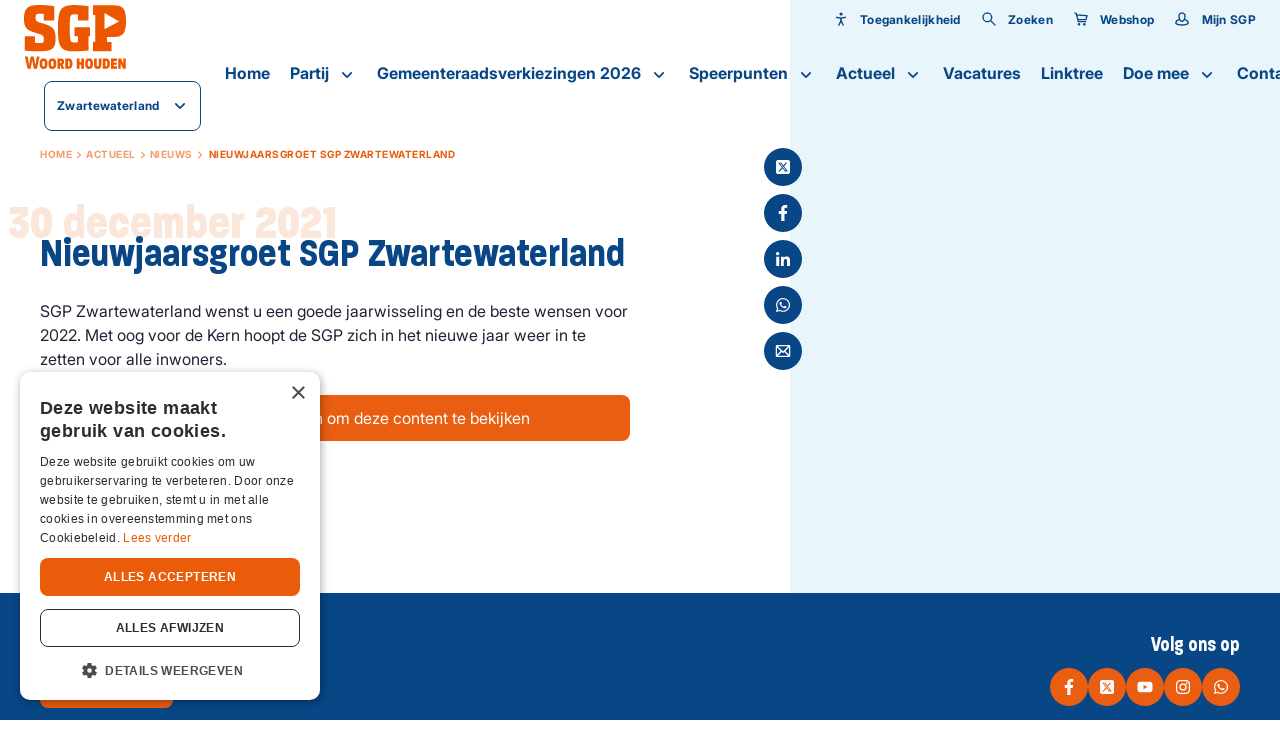

--- FILE ---
content_type: text/html; charset=UTF-8
request_url: https://zwartewaterland.sgp.nl/actueel/nieuws/nieuwjaarsgroet-sgp-zwartewaterland
body_size: 14090
content:
<!DOCTYPE html>
<html lang="nl"  prefix="og: http://ogp.me/ns#">
<head>
    <base href="https://zwartewaterland.sgp.nl">

    <meta charset="utf-8">
    <meta name="viewport" content="width=device-width, initial-scale=1.0, user-scalable=no">

    <meta property="og:site_name" content="SGP">
    <meta property="og:title" content="Nieuwjaarsgroet SGP Zwartewaterland" />
    <meta property="og:type" content="" />
    <meta property="og:image" content="    " />
    <meta property="twitter:image" content="    " />

    <title>Nieuwjaarsgroet SGP Zwartewaterland - SGP</title>
    <meta name="description" content="Nieuwjaarsgroet SGP Zwartewaterland">

    <link rel="apple-touch-icon-precomposed" sizes="57x57" href="https://zwartewaterland.sgp.nl/images/icons/apple-touch-icon-57x57.png">
<link rel="apple-touch-icon-precomposed" sizes="114x114" href="https://zwartewaterland.sgp.nl/images/icons/apple-touch-icon-114x114.png">
<link rel="apple-touch-icon-precomposed" sizes="72x72" href="https://zwartewaterland.sgp.nl/images/icons/apple-touch-icon-72x72.png">
<link rel="apple-touch-icon-precomposed" sizes="144x144" href="https://zwartewaterland.sgp.nl/images/icons/apple-touch-icon-144x144.png">
<link rel="apple-touch-icon-precomposed" sizes="60x60" href="https://zwartewaterland.sgp.nl/images/icons/apple-touch-icon-60x60.png">
<link rel="apple-touch-icon-precomposed" sizes="120x120" href="https://zwartewaterland.sgp.nl/images/icons/apple-touch-icon-120x120.png">
<link rel="apple-touch-icon-precomposed" sizes="76x76" href="https://zwartewaterland.sgp.nl/images/icons/apple-touch-icon-76x76.png">
<link rel="apple-touch-icon-precomposed" sizes="152x152" href="https://zwartewaterland.sgp.nl/images/icons/apple-touch-icon-152x152.png">
<link rel="icon" type="image/png" href="https://zwartewaterland.sgp.nl/images/icons/favicon-196x196.png" sizes="196x196">
<link rel="icon" type="image/png" href="https://zwartewaterland.sgp.nl/images/icons/favicon-96x96.png" sizes="96x96">
<link rel="icon" type="image/png" href="https://zwartewaterland.sgp.nl/images/icons/favicon-32x32.png" sizes="32x32">
<link rel="icon" type="image/png" href="https://zwartewaterland.sgp.nl/images/icons/favicon-16x16.png" sizes="16x16">
<link rel="icon" type="image/png" href="https://zwartewaterland.sgp.nl/images/icons/favicon-128.png" sizes="128x128">
<meta name="application-name" content="SGP">
<meta name="msapplication-TileColor" content="#FFFFFF">
<meta name="msapplication-TileImage" content="https://zwartewaterland.sgp.nl/images/icons/mstile-144x144.png">
<meta name="msapplication-square70x70logo" content="https://zwartewaterland.sgp.nl/images/icons/mstile-70x70.png">
<meta name="msapplication-square150x150logo" content="https://zwartewaterland.sgp.nl/images/icons/mstile-150x150.png">
<meta name="msapplication-wide310x150logo" content="https://zwartewaterland.sgp.nl/images/icons/mstile-310x150.png">
<meta name="msapplication-square310x310logo" content="https://zwartewaterland.sgp.nl/images/icons/mstile-310x310.png">
    
    <link href="https://zwartewaterland.sgp.nl/actueel/nieuws/nieuwjaarsgroet-sgp-zwartewaterland" rel="canonical">

            <link rel="stylesheet" type="text/css" href="https://zwartewaterland.sgp.nl/css/main-d2a4883cd8ebf568ed89.min.css">
    
                            <!-- YesWeTrack GTM Script -->
            <script>(function(w,d,s,l,i){w[l]=w[l]||[];w[l].push({'gtm.start':new Date().getTime(),event:'gtm.js'});var f=d.getElementsByTagName(s)[0],j=d.createElement(s),dl=l!='dataLayer'?'&l='+l:'';j.async=true;j.src='https://ywt.sgp.nl/gtm.js?id='+i+dl;f.parentNode.insertBefore(j,f);})(window,document,'script','dataLayer','GTM-KMWKVWRF');</script>
            <!-- END YesWeTrack GTM Script -->
           
    
</head>
<body>
                        <!-- YesWeTrack GTM noscript -->
            <noscript><iframe src="https://ywt.sgp.nl/ns.html?id=GTM-KMWKVWRF" height="0" width="0" style="display:none;visibility:hidden"></iframe></noscript>
            <!-- End YesWeTrack GTM noscript -->
                <div class="barba-bg"></div>

        <div id="barba-wrapper" class="barba-wrapper">
            <div class="barba-container">
                

                <div id="app" class="site">
                    <header-component inline-template :has-topbar="true">
    <header class="header"
            :class="{ 'header--expanded': menuExpanded, 'header--scrolled': scrolled, 'header--inverted': false, 'header--show-topbar': hasTopbar && showTopBar}"
            ref="header">
        <div class="header__top header__top--no-bg" v-if="hasTopbar">
            <div class="header__container">
                
                
                
                

                <div class="header__priority-navigation">
                    <!-- priority menu: Only render when items are present -->
                    <priority-navigation inline-template :scrolled="scrolled">
    <div class="priority-navigation" :class="{ 'priority-navigation--inverted' : false && !scrolled }">
        <nav class="priority-navigation__list" ref="priorityNavigationList"
             :class="{ 'priority-navigation__list--scrolled-left': !scrolledToLeft, 'priority-navigation__list--scrolled-right': !scrolledToRight }">
                            <priority-navigation-item inline-template>
    <div class="priority-navigation__list-item  priority-navigation__list-item--last ">
        <a href="#" title="Toegankelijkheid"  class="priority-navigation__link "
           :class="{ 'priority-navigation__link--active': false }"

           @click.prevent="">
                            <span class="priority-navigation__icon">
                    <svg xmlns="http://www.w3.org/2000/svg" viewBox="0 0 24 24" class=""><path d="M12 11.8l-7-1.2c-.6-.1-1-.6-.9-1.2.1-.6.6-1 1.2-.9L12 9.7l6.6-1.2c.6-.1 1.1.3 1.2.8.1.6-.3 1.1-.8 1.2l-7 1.3zm.1-4.9c.5 0 .9-.1 1.3-.4.4-.3.7-.6.9-1 .2-.4.2-.9.1-1.3-.1-.5-.3-.9-.6-1.2-.3-.3-.7-.5-1.2-.6-.5-.1-.9 0-1.3.1-.4.2-.8.5-1 .9-.4.2-.6.7-.6 1.2 0 .6.2 1.2.7 1.6.5.4 1 .7 1.7.7zm3.1 15.2c-.4 0-.8-.2-.9-.6L12 16.9l-2.2 4.6c-.2.5-.9.7-1.4.5-.5-.3-.7-.9-.5-1.4L12 12l4.1 8.6c.2.5 0 1.2-.5 1.4-.1 0-.3.1-.4.1z"/><path d="M11 10.6h2.1v5.1H11z"/></svg>
                </span>
            
            Toegankelijkheid
        </a>

                    <div class="priority-navigation__list-item priority-navigation__list-item--sub">
                <div class="priority-navigation__sub-wrapper">
                    <accessibility-controls inline-template>
    <div class="accessibility-controls" >
        <h6 class="accessibility-controls__title">Toegankelijkheid</h6>

        <div class="accessibility-controls__font-size-controls">
            <label class="accessibility-controls__label">Lettergrootte</label>
            <input type="number" v-model="fontSize" class="accessibility-controls__font-size-input">

            <button class="button button--icon button--secondary button--icon-small" :disabled="isMin" :class="{ 'button--secondary__disabled' : fontVal == 'min' }" @click="decreaseFontSize()">
                <svg xmlns="http://www.w3.org/2000/svg" width="24" height="24" viewBox="0 0 24 24" fill="none" class=""><path fill-rule="evenodd" clip-rule="evenodd" d="M6 13a1 1 0 110-2h12a1 1 0 110 2H6z" fill="#000"/></svg>
            </button>

            <button class="button button--icon button--secondary button--icon-small" :disabled="isMax" :class="{ 'button--secondary__disabled' : fontVal == 'max' }" @click="increaseFontSize()">
                <svg xmlns="http://www.w3.org/2000/svg" width="24" height="24" viewBox="0 0 24 24" fill="none" class=""><path fill-rule="evenodd" clip-rule="evenodd" d="M12 5a1 1 0 00-1 1v5H6a1 1 0 100 2h5v5a1 1 0 102 0v-5h5a1 1 0 100-2h-5V6a1 1 0 00-1-1z" fill="#000"/></svg>
            </button>
        </div>
    </div>
</accessibility-controls>
                </div>
            </div>
            </div>
</priority-navigation-item>
                                    <priority-navigation-item inline-template>
    <div class="priority-navigation__list-item  priority-navigation__list-item--last ">
        <a href="https://zwartewaterland.sgp.nl/zoeken" title="Zoeken"  class="priority-navigation__link "
           :class="{ 'priority-navigation__link--active': false }"

           >
                            <span class="priority-navigation__icon">
                    <svg xmlns="http://www.w3.org/2000/svg" width="24" height="24" viewBox="0 0 24 24" fill="none" class=""><path fill-rule="evenodd" clip-rule="evenodd" d="M21.708 20.305a.988.988 0 01-.003 1.405.984.984 0 01-1.4-.005l-6.253-6.238a7.502 7.502 0 111.415-1.415l6.241 6.253zM9.5 15a5.5 5.5 0 100-11 5.5 5.5 0 000 11z" fill="#000"/></svg>
                </span>
            
            Zoeken
        </a>

            </div>
</priority-navigation-item>
                                <priority-navigation-item inline-template>
    <div class="priority-navigation__list-item  priority-navigation__list-item--last ">
        <a href="http://webshop.sgp.nl" title="Webshop"  class="priority-navigation__link "
           :class="{ 'priority-navigation__link--active': false }"

           >
                            <span class="priority-navigation__icon">
                    <svg xmlns="http://www.w3.org/2000/svg" width="24" height="24" viewBox="0 0 24 24" fill="none" class=""><path fill-rule="evenodd" clip-rule="evenodd" d="M6.254 5.03l14.914.975a.857.857 0 01.814 1.038l-1.302 5.971c-.102.543-.631.982-1.183.982H8.555l.231 1h10.21a1 1 0 110 2.002H7.989a1 1 0 01-.975-.776L4.12 4.682l-1.565-.786a1 1 0 11.893-1.79l1.986.99a1 1 0 01.528.67l.292 1.263zm12.58 6.965l.948-4.072-13.059-.86 1.37 4.932h10.741zM17.002 22a2.001 2.001 0 110-4.002 2.001 2.001 0 010 4.002zm-8 0a2.001 2.001 0 110-4.002 2.001 2.001 0 010 4.002z" fill="#000"/></svg>
                </span>
            
            Webshop
        </a>

            </div>
</priority-navigation-item>
                <priority-navigation-item inline-template>
    <div class="priority-navigation__list-item  priority-navigation__list-item--last ">
        <a href="https://mijn.sgp.nl/" title="Mijn SGP"  class="priority-navigation__link "
           :class="{ 'priority-navigation__link--active': false }"

           >
                            <span class="priority-navigation__icon">
                    <svg xmlns="http://www.w3.org/2000/svg" width="24" height="24" viewBox="0 0 24 24" fill="none" class=""><path fill-rule="evenodd" clip-rule="evenodd" d="M4 16.99v1.357c.35.213 3.146 1.65 8 1.65s7.65-1.435 8-1.649v-1.357c0-1.717-3.807-3.051-4.078-3.153C15.07 15.366 13.812 16.5 12 16.5c-1.81 0-3.069-1.133-3.92-2.66-.269.1-4.08 1.43-4.08 3.15zm2.5-9.81C6.5 4.319 8.962 2 12 2s5.5 2.319 5.5 5.179c0 1.213-.212 3.075-.786 4.817 2.003.765 5.286 2.005 5.286 4.995v2.007C22 20.103 17.685 22 12 22S2 20.099 2 18.998V16.99c0-3 3.285-4.227 5.287-4.991-.575-1.743-.787-3.606-.787-4.82zM12 14.5c1.97 0 3.5-3.617 3.5-7.321C15.5 5.45 13.959 4 12 4S8.5 5.45 8.5 7.179c0 3.704 1.53 7.321 3.5 7.321z" fill="#000"/></svg>
                </span>
            
            Mijn SGP
        </a>

            </div>
</priority-navigation-item>
                    </nav>
    </div>
</priority-navigation>
                </div>
            </div>
        </div>

        <div class="header__main header__main--no-bg">
            <div class="header__container header__main-container">
                <div class="header__brand">
                    <div class="row align-items-center">
                        <div class="col-auto">
                            <a href="http://zwartewaterland.sgp.nl" title="Zwartewaterland" class="header__logo">
                                <svg xmlns="http://www.w3.org/2000/svg" width="110" height="69" viewBox="0 0 110 69" fill="#ED5700" class=""><path d="M16.33 41.012c-1.224 0-3.263-.168-4.351-.305l-.06-6.459a.506.506 0 00-.5-.504H1.345a.506.506 0 00-.498.504v14.414a.49.49 0 00.408.489c1.858.335 7.689.809 14.94.809 14.002 0 17.84-2.49 17.84-14.17 0-10.52-3.158-12.902-14.82-16.23-5.71-1.62-6.706-2.459-6.706-5.574 0-3.893 1.178-4.535 3.625-4.535 1.631 0 4.109.046 5.09.168l.061 6.535c0 .275.227.504.498.504h10.333a.506.506 0 00.498-.504V1.802a.494.494 0 00-.347-.474C29.909.641 22.206 0 16.269 0 3.807 0 0 3.74 0 14.444s2.75 12.658 14.486 16.231c6.012 1.802 6.843 2.52 6.843 5.97 0 4.505-.695 4.367-5 4.367zm78.156 8.368v-8.963a.506.506 0 00-.498-.504h-4.35v-5.39h6.646c5.332 0 8.474-1.008 10.514-3.344 2.22-2.55 3.202-6.825 3.202-13.849 0-7.023-.967-11.268-3.142-13.757-2.009-2.306-5.045-3.237-10.453-3.237H74.94a.506.506 0 00-.499.504v9.558c0 .275.227.504.499.504h2.024l-.03 28.675h-1.98a.506.506 0 00-.498.504v9.298c0 .275.227.504.499.504h19.033a.506.506 0 00.498-.504zM87.16 25.803s-.12-.015-.166-.045a.349.349 0 01-.151-.29V9.237c0-.122.06-.23.166-.29a.324.324 0 01.332 0l14.638 8.52a.335.335 0 01.166.305.325.325 0 01-.181.29l-14.638 7.71s-.105.047-.15.047l-.016-.016zm-17.507 22.66V33.73h1.132a.506.506 0 00.499-.504V24.4a.506.506 0 00-.499-.504h-1.933l-13.837-.03a.506.506 0 00-.498.503v8.84c0 .276.226.505.498.505h3.293v6.443c-1.072.122-2.84.183-3.958.183-3.791 0-4.94 0-4.94-12.001v-6.123c0-12.123 1.013-12.123 4.805-12.123 1.39 0 3.111.015 4.018.107v5.94c0 .274.226.503.498.503H69.14a.506.506 0 00.499-.504V1.741a.504.504 0 00-.393-.489C67.523.87 59.44.061 54.47.061c-14.698 0-17.885 4.443-17.885 25.041 0 11.268.997 16.994 3.535 20.445 2.81 3.817 7.568 4.413 14.275 4.413 4.985 0 11.782-.367 14.864-1.008a.492.492 0 00.393-.489zM12.236 64.725l-1.753-9.192H7.266l-1.767 9.192-1.571-9.192H.92l2.946 13.284H7.13l1.737-8.887 1.767 8.887h3.278l2.916-13.284h-2.976l-1.616 9.192zm8.867-7.177c-3.671 0-4.23 3.085-4.23 5.726 0 2.642.544 5.726 4.23 5.726 3.685 0 4.26-3.07 4.26-5.695 0-2.627-.59-5.741-4.26-5.741v-.016zm0 8.78c-1.3 0-1.39-1.573-1.39-3.054 0-1.48.09-3.038 1.39-3.038 1.299 0 1.39 1.557 1.39 3.053 0 1.497-.091 3.039-1.39 3.039zm9.456-8.78c-3.67 0-4.23 3.085-4.23 5.726 0 2.642.544 5.726 4.23 5.726 3.686 0 4.26-3.07 4.26-5.695 0-2.627-.59-5.741-4.26-5.741v-.016zm0 8.78c-1.3 0-1.39-1.573-1.39-3.054 0-1.48.09-3.038 1.39-3.038 1.299 0 1.39 1.557 1.39 3.053 0 1.497-.091 3.039-1.39 3.039zm12.704-4.825c0-1.45-.242-3.771-3.761-3.771h-3.43v11.1h2.81v-4.397l1.556 4.397h3.384l-2.281-4.32c1.163-.383 1.722-1.696 1.722-2.994v-.015zm-3.837 1.328h-.529v-2.458h.529c.68 0 .997.275.997 1.252 0 .886-.272 1.206-.997 1.206zm8.716-5.115h-3.58v11.1h3.444c2.991 0 4.275-2.366 4.275-5.542 0-3.176-1.193-5.542-4.139-5.542v-.016zm-.498 8.49h-.272v-5.863h.332c1.027 0 1.752.244 1.752 2.916 0 2.672-.785 2.947-1.797 2.947h-.015zm14.138-4.352h-1.978v-4.122h-2.81v11.085h2.81V64.48h1.978v4.336h2.84V57.732h-2.84v4.122zm8.399-4.306c-3.67 0-4.23 3.085-4.23 5.726 0 2.642.544 5.726 4.23 5.726 3.686 0 4.26-3.07 4.26-5.695 0-2.627-.59-5.741-4.26-5.741v-.016zm0 8.78c-1.299 0-1.39-1.573-1.39-3.054 0-1.48.091-3.038 1.39-3.038 1.3 0 1.39 1.557 1.39 3.053 0 1.497-.09 3.039-1.39 3.039zm10.453-2.138c0 1.619-.362 1.985-1.117 1.985-.756 0-1.118-.382-1.118-1.985v-6.474h-2.855v6.428c0 3.299 1.027 4.84 3.957 4.84 2.931 0 3.943-1.541 3.943-4.84v-6.428H80.62v6.474h.015zm7.886-6.474h-3.58v11.1h3.444c2.99 0 4.275-2.366 4.275-5.542 0-3.176-1.194-5.542-4.14-5.542v-.016zm-.484 8.49h-.272v-5.863h.333c1.027 0 1.752.244 1.752 2.916 0 2.672-.786 2.947-1.798 2.947h-.015zm5.907 2.611h6.329v-2.672h-3.52v-1.756h3.157v-2.413h-3.157V60.39h3.52v-2.657h-6.33v11.085zm13.051-5.405l-2.221-5.68h-3.172v11.085h2.84v-5.573l2.296 5.573h3.097V57.732h-2.84v5.68z"/></svg>
                            </a>
                        </div>
                        <div class="col">
                            <website-selector :items="{&quot;0&quot;:{&quot;name&quot;:&quot;Landelijk&quot;,&quot;url&quot;:&quot;http:\/\/sgp.nl&quot;,&quot;selected&quot;:false,&quot;target&quot;:&quot;_blank&quot;},&quot;5&quot;:{&quot;name&quot;:&quot;Tweede Kamer&quot;,&quot;url&quot;:&quot;http:\/\/tweedekamer.sgp.nl&quot;,&quot;selected&quot;:false,&quot;target&quot;:&quot;_blank&quot;},&quot;6&quot;:{&quot;name&quot;:&quot;Eerste Kamer&quot;,&quot;url&quot;:&quot;http:\/\/eerstekamer.sgp.nl&quot;,&quot;selected&quot;:false,&quot;target&quot;:&quot;_blank&quot;},&quot;7&quot;:{&quot;name&quot;:&quot;Eurofractie&quot;,&quot;url&quot;:&quot;http:\/\/eurofractie.sgp.nl&quot;,&quot;selected&quot;:false,&quot;target&quot;:&quot;_blank&quot;},&quot;8&quot;:{&quot;name&quot;:&quot;Wetenschappelijk Instituut&quot;,&quot;url&quot;:&quot;http:\/\/wi.sgp.nl&quot;,&quot;selected&quot;:false,&quot;target&quot;:&quot;_blank&quot;},&quot;93&quot;:{&quot;name&quot;:&quot;Landelijk&quot;,&quot;url&quot;:&quot;http:\/\/stemvoorhetleven.sgp.nl&quot;,&quot;selected&quot;:false,&quot;target&quot;:&quot;_blank&quot;},&quot;94&quot;:{&quot;name&quot;:&quot;Lokaal&quot;,&quot;url&quot;:&quot;https:\/\/sgp.nl\/lokaal&quot;,&quot;selected&quot;:false,&quot;target&quot;:&quot;_blank&quot;}}"
                                              label="Zwartewaterland"
                                              :inverted="false"></website-selector>
                        </div>
                    </div>
                </div>

                <div class="cart-popup" v-cloak v-if="cartPopup.show">
                    <div class="cart-popup__header">
                        <h5 class="cart-popup__title">Winkelwagen</h5>
                        <div class="cart-popup__close" @click="cartPopup.show = false"><svg xmlns="http://www.w3.org/2000/svg" width="26" height="26" viewBox="0 0 26 26" fill="none" class=""><path fill-rule="evenodd" clip-rule="evenodd" d="M8.05 6.636a.998.998 0 00-1.414 0 .997.997 0 000 1.414l4.95 4.95-4.95 4.95a.998.998 0 000 1.414.998.998 0 001.414 0l4.95-4.95 4.95 4.95a.998.998 0 001.414 0 .998.998 0 000-1.414L14.414 13l4.95-4.95a.998.998 0 000-1.414.997.997 0 00-1.414 0L13 11.586l-4.95-4.95z" fill="#000"/></svg></div>
                    </div>

                    <div class="cart-popup__wrapper">
                        <div class="cart-popup__image-wrapper" v-if="cart.item.product.image">
                            <div class="cart-popup__image" v-if="cart.item.product.image">
                                <img class="cart-popup__img" :src="cart.item.product.image" :alt="cart.item.product.title">
                            </div>
                        </div>

                        <div class="cart-popup__content-wrapper">
                            <h5 class="cart-popup__product-title">{{ cart.item.product.title }}</h5>

                            <div class="cart-popup__content">
                                <span class="cart-popup__content--item">Aantal {{ cart.item.added }} </span>

                                <span class="cart-popup__content--item">&euro; {{ formatPrice(cart.item.product.price * cart.item.added) }}</span>
                            </div>
                        </div>
                    </div>
                    <div class="cart-popup__button-wrapper">
                        <a class="cart-popup__button button button--primary" href="">Bekijk winkelwagen</a>
                    </div>
                </div>

                <div class="header__buttons">
                                            <a href="https://zwartewaterland.sgp.nl/doemee/lidworden" class="header__button">
                            Word lid                        </a>
                                        <div class="header__menu-toggle hamburger hamburger--squeeze"
                         :class="{ 'is-active': menuExpanded, 'hamburger--inverted': false }"
                         @click="menuExpanded = !menuExpanded">
                        <div class="hamburger-box">
                            <div class="hamburger-inner"></div>
                        </div>
                    </div>
                </div>

                <div class="header__navigation">
                    <navigation-component inline-template :has-topbar="hasTopbar" :topbar-visible="showTopBar" :menu-expanded="menuExpanded" @close-menu="menuExpanded = false" :is-paginated="true">
    <nav class="navigation" :class="{ 'navigation--active': menuExpanded, 'navigation--topbar-visible' : hasTopbar && topbarVisible }" ref="scrollLock">
        <div class="navigation__header" :class="{ 'navigation__header--topbar-visible' : hasTopbar && topbarVisible }">
            <div class="navigation__container container--extra-padding">
                <button class="button button--primary button--icon button--icon-small navigation__back"
                        :class="{ 'navigation__back--active': isPaginated && activeSubLevel >= 1 }"
                        @click="decrementActiveSubLevel">
                    <svg xmlns="http://www.w3.org/2000/svg" width="24" height="24" viewBox="0 0 24 24" fill="none" class=""><path fill-rule="evenodd" clip-rule="evenodd" d="M5.414 13h15.642c.521 0 .944-.444.944-1 0-.552-.42-1-.944-1H5.414l3.293-3.293a1 1 0 00-1.414-1.414l-5 5a1 1 0 000 1.414l5 5a1 1 0 001.414-1.414L5.414 13z" fill="#000"/></svg>
                </button>

                <div class="navigation__header-buttons">
                    <button class="header__menu-toggle hamburger hamburger--squeeze"
                            :class="{ 'is-active': menuExpanded}" @click="closeMenu">
                        <span class="navigation__close">Sluiten</span>

                        <div class="hamburger-box">
                            <div class="hamburger-inner"></div>
                        </div>
                    </button>
                </div>
            </div>
        </div>

        <ul class="navigation__list">
                            <navigation-item inline-template
                 :is-paginated="isPaginated"
                 :sub-level="1"
                 :has-sub="false"
                 :active-sub-level="activeSubLevel"
                 @increment-active-sub-level="incrementActiveSubLevel"
                 :is-sub="false">
    <li class="navigation-item "
        :class="{ 'navigation-item--paginated': isPaginated, 'navigation-item--active': isActive, 'navigation-item--inverted': false}">
                    <a href="https://zwartewaterland.sgp.nl/home" title="Home" class="navigation-item__link ">
            Home

            
                    </a>

            </li>
</navigation-item>
                            <navigation-item inline-template
                 :is-paginated="isPaginated"
                 :sub-level="1"
                 :has-sub="true"
                 :active-sub-level="activeSubLevel"
                 @increment-active-sub-level="incrementActiveSubLevel"
                 :is-sub="false">
    <li class="navigation-item navigation-item--has-sub"
        :class="{ 'navigation-item--paginated': isPaginated, 'navigation-item--active': isActive, 'navigation-item--inverted': false}">
                    <span class="navigation-item__link-navigation-handler"
                  @click="navigationHandler">
            </span>
                    <a href="https://zwartewaterland.sgp.nl/partij" title="Partij" class="navigation-item__link ">
            Partij

                            <span class="navigation-item__sub-icon navigation-item__sub-icon--desktop">
                    <svg xmlns="http://www.w3.org/2000/svg" width="24" height="24" viewBox="0 0 24 24" fill="none" class=""><path fill-rule="evenodd" clip-rule="evenodd" d="M11.996 13.059s.004.027-4.289-4.266a1 1 0 00-1.414 1.414l5 5a1 1 0 001.414 0l5-5a1 1 0 00-1.414-1.414l-4.297 4.266z" fill="#000"/></svg>
                </span>

                <span class="navigation-item__sub-icon navigation-item__sub-icon--mobile" v-if="isPaginated">
                    <svg xmlns="http://www.w3.org/2000/svg" width="24" height="24" viewBox="0 0 24 24" fill="none" class=""><path fill-rule="evenodd" clip-rule="evenodd" d="M18.586 13H2.944C2.423 13 2 12.556 2 12c0-.552.42-1 .944-1h15.642l-3.293-3.293a1 1 0 011.414-1.414l5 5a1 1 0 010 1.414l-5 5a1 1 0 01-1.414-1.414L18.586 13z" fill="#000"/></svg>
                </span>
            
                    </a>

                    <ul class="navigation-item__sub-list navigation-item__sub-list--has-topbar"
                :class="{ 'navigation-item__sub-list--sub': isSub }">
                <li v-if="isPaginated" class="navigation-item" :class="{ 'navigation-item--paginated': isPaginated }">
                    <a href="https://zwartewaterland.sgp.nl/partij" title="Partij" class="navigation-item__link navigation-item__link--parent">
                        Partij

                        <span class="navigation-item__hover-icon navigation-item__hover-icon--parent">
                            <svg xmlns="http://www.w3.org/2000/svg" width="24" height="24" viewBox="0 0 24 24" fill="none" class=""><path fill-rule="evenodd" clip-rule="evenodd" d="M18.586 13H2.944C2.423 13 2 12.556 2 12c0-.552.42-1 .944-1h15.642l-3.293-3.293a1 1 0 011.414-1.414l5 5a1 1 0 010 1.414l-5 5a1 1 0 01-1.414-1.414L18.586 13z" fill="#000"/></svg>
                        </span>
                    </a>
                </li>
                                    <navigation-item inline-template
                 :is-paginated="isPaginated"
                 :sub-level="2"
                 :has-sub="false"
                 :active-sub-level="activeSubLevel"
                 @increment-active-sub-level="incrementActiveSubLevel"
                 :is-sub="false">
    <li class="navigation-item "
        :class="{ 'navigation-item--paginated': isPaginated, 'navigation-item--active': isActive, 'navigation-item--inverted': false}">
                    <a href="https://zwartewaterland.sgp.nl/partij/onze-mensen" title="Onze mensen" class="navigation-item__link  navigation-item__link--sub">
            Onze mensen

            
                            <span class="navigation-item__hover-icon">
                    <svg xmlns="http://www.w3.org/2000/svg" width="24" height="24" viewBox="0 0 24 24" fill="none" class=""><path fill-rule="evenodd" clip-rule="evenodd" d="M18.586 13H2.944C2.423 13 2 12.556 2 12c0-.552.42-1 .944-1h15.642l-3.293-3.293a1 1 0 011.414-1.414l5 5a1 1 0 010 1.414l-5 5a1 1 0 01-1.414-1.414L18.586 13z" fill="#000"/></svg>
                </span>
                    </a>

            </li>
</navigation-item>
                                    <navigation-item inline-template
                 :is-paginated="isPaginated"
                 :sub-level="2"
                 :has-sub="false"
                 :active-sub-level="activeSubLevel"
                 @increment-active-sub-level="incrementActiveSubLevel"
                 :is-sub="false">
    <li class="navigation-item "
        :class="{ 'navigation-item--paginated': isPaginated, 'navigation-item--active': isActive, 'navigation-item--inverted': false}">
                    <a href="https://zwartewaterland.sgp.nl/partij/onze-historie" title="Onze historie" class="navigation-item__link  navigation-item__link--sub">
            Onze historie

            
                            <span class="navigation-item__hover-icon">
                    <svg xmlns="http://www.w3.org/2000/svg" width="24" height="24" viewBox="0 0 24 24" fill="none" class=""><path fill-rule="evenodd" clip-rule="evenodd" d="M18.586 13H2.944C2.423 13 2 12.556 2 12c0-.552.42-1 .944-1h15.642l-3.293-3.293a1 1 0 011.414-1.414l5 5a1 1 0 010 1.414l-5 5a1 1 0 01-1.414-1.414L18.586 13z" fill="#000"/></svg>
                </span>
                    </a>

            </li>
</navigation-item>
                                    <navigation-item inline-template
                 :is-paginated="isPaginated"
                 :sub-level="2"
                 :has-sub="false"
                 :active-sub-level="activeSubLevel"
                 @increment-active-sub-level="incrementActiveSubLevel"
                 :is-sub="false">
    <li class="navigation-item "
        :class="{ 'navigation-item--paginated': isPaginated, 'navigation-item--active': isActive, 'navigation-item--inverted': false}">
                    <a href="https://zwartewaterland.sgp.nl/partij/organisatie" title="Organisatie" class="navigation-item__link  navigation-item__link--sub">
            Organisatie

            
                            <span class="navigation-item__hover-icon">
                    <svg xmlns="http://www.w3.org/2000/svg" width="24" height="24" viewBox="0 0 24 24" fill="none" class=""><path fill-rule="evenodd" clip-rule="evenodd" d="M18.586 13H2.944C2.423 13 2 12.556 2 12c0-.552.42-1 .944-1h15.642l-3.293-3.293a1 1 0 011.414-1.414l5 5a1 1 0 010 1.414l-5 5a1 1 0 01-1.414-1.414L18.586 13z" fill="#000"/></svg>
                </span>
                    </a>

            </li>
</navigation-item>
                            </ul>
            </li>
</navigation-item>
                            <navigation-item inline-template
                 :is-paginated="isPaginated"
                 :sub-level="1"
                 :has-sub="true"
                 :active-sub-level="activeSubLevel"
                 @increment-active-sub-level="incrementActiveSubLevel"
                 :is-sub="false">
    <li class="navigation-item navigation-item--has-sub"
        :class="{ 'navigation-item--paginated': isPaginated, 'navigation-item--active': isActive, 'navigation-item--inverted': false}">
                    <span class="navigation-item__link-navigation-handler"
                  @click="navigationHandler">
            </span>
                    <a href="https://zwartewaterland.sgp.nl/gemeenteraadsverkiezingen2026" title="Gemeenteraadsverkiezingen 2026" class="navigation-item__link ">
            Gemeenteraadsverkiezingen 2026

                            <span class="navigation-item__sub-icon navigation-item__sub-icon--desktop">
                    <svg xmlns="http://www.w3.org/2000/svg" width="24" height="24" viewBox="0 0 24 24" fill="none" class=""><path fill-rule="evenodd" clip-rule="evenodd" d="M11.996 13.059s.004.027-4.289-4.266a1 1 0 00-1.414 1.414l5 5a1 1 0 001.414 0l5-5a1 1 0 00-1.414-1.414l-4.297 4.266z" fill="#000"/></svg>
                </span>

                <span class="navigation-item__sub-icon navigation-item__sub-icon--mobile" v-if="isPaginated">
                    <svg xmlns="http://www.w3.org/2000/svg" width="24" height="24" viewBox="0 0 24 24" fill="none" class=""><path fill-rule="evenodd" clip-rule="evenodd" d="M18.586 13H2.944C2.423 13 2 12.556 2 12c0-.552.42-1 .944-1h15.642l-3.293-3.293a1 1 0 011.414-1.414l5 5a1 1 0 010 1.414l-5 5a1 1 0 01-1.414-1.414L18.586 13z" fill="#000"/></svg>
                </span>
            
                    </a>

                    <ul class="navigation-item__sub-list navigation-item__sub-list--has-topbar"
                :class="{ 'navigation-item__sub-list--sub': isSub }">
                <li v-if="isPaginated" class="navigation-item" :class="{ 'navigation-item--paginated': isPaginated }">
                    <a href="https://zwartewaterland.sgp.nl/gemeenteraadsverkiezingen2026" title="Gemeenteraadsverkiezingen 2026" class="navigation-item__link navigation-item__link--parent">
                        Gemeenteraadsverkiezingen 2026

                        <span class="navigation-item__hover-icon navigation-item__hover-icon--parent">
                            <svg xmlns="http://www.w3.org/2000/svg" width="24" height="24" viewBox="0 0 24 24" fill="none" class=""><path fill-rule="evenodd" clip-rule="evenodd" d="M18.586 13H2.944C2.423 13 2 12.556 2 12c0-.552.42-1 .944-1h15.642l-3.293-3.293a1 1 0 011.414-1.414l5 5a1 1 0 010 1.414l-5 5a1 1 0 01-1.414-1.414L18.586 13z" fill="#000"/></svg>
                        </span>
                    </a>
                </li>
                                    <navigation-item inline-template
                 :is-paginated="isPaginated"
                 :sub-level="2"
                 :has-sub="false"
                 :active-sub-level="activeSubLevel"
                 @increment-active-sub-level="incrementActiveSubLevel"
                 :is-sub="false">
    <li class="navigation-item "
        :class="{ 'navigation-item--paginated': isPaginated, 'navigation-item--active': isActive, 'navigation-item--inverted': false}">
                    <a href="https://zwartewaterland.sgp.nl/gemeenteraadsverkiezingen2026/verkiezingsprogramma" title="Verkiezingsprogramma" class="navigation-item__link  navigation-item__link--sub">
            Verkiezingsprogramma

            
                            <span class="navigation-item__hover-icon">
                    <svg xmlns="http://www.w3.org/2000/svg" width="24" height="24" viewBox="0 0 24 24" fill="none" class=""><path fill-rule="evenodd" clip-rule="evenodd" d="M18.586 13H2.944C2.423 13 2 12.556 2 12c0-.552.42-1 .944-1h15.642l-3.293-3.293a1 1 0 011.414-1.414l5 5a1 1 0 010 1.414l-5 5a1 1 0 01-1.414-1.414L18.586 13z" fill="#000"/></svg>
                </span>
                    </a>

            </li>
</navigation-item>
                            </ul>
            </li>
</navigation-item>
                            <navigation-item inline-template
                 :is-paginated="isPaginated"
                 :sub-level="1"
                 :has-sub="true"
                 :active-sub-level="activeSubLevel"
                 @increment-active-sub-level="incrementActiveSubLevel"
                 :is-sub="false">
    <li class="navigation-item navigation-item--has-sub"
        :class="{ 'navigation-item--paginated': isPaginated, 'navigation-item--active': isActive, 'navigation-item--inverted': false}">
                    <span class="navigation-item__link-navigation-handler"
                  @click="navigationHandler">
            </span>
                    <a href="https://zwartewaterland.sgp.nl/speerpunten" title="Speerpunten " class="navigation-item__link ">
            Speerpunten 

                            <span class="navigation-item__sub-icon navigation-item__sub-icon--desktop">
                    <svg xmlns="http://www.w3.org/2000/svg" width="24" height="24" viewBox="0 0 24 24" fill="none" class=""><path fill-rule="evenodd" clip-rule="evenodd" d="M11.996 13.059s.004.027-4.289-4.266a1 1 0 00-1.414 1.414l5 5a1 1 0 001.414 0l5-5a1 1 0 00-1.414-1.414l-4.297 4.266z" fill="#000"/></svg>
                </span>

                <span class="navigation-item__sub-icon navigation-item__sub-icon--mobile" v-if="isPaginated">
                    <svg xmlns="http://www.w3.org/2000/svg" width="24" height="24" viewBox="0 0 24 24" fill="none" class=""><path fill-rule="evenodd" clip-rule="evenodd" d="M18.586 13H2.944C2.423 13 2 12.556 2 12c0-.552.42-1 .944-1h15.642l-3.293-3.293a1 1 0 011.414-1.414l5 5a1 1 0 010 1.414l-5 5a1 1 0 01-1.414-1.414L18.586 13z" fill="#000"/></svg>
                </span>
            
                    </a>

                    <ul class="navigation-item__sub-list navigation-item__sub-list--has-topbar"
                :class="{ 'navigation-item__sub-list--sub': isSub }">
                <li v-if="isPaginated" class="navigation-item" :class="{ 'navigation-item--paginated': isPaginated }">
                    <a href="https://zwartewaterland.sgp.nl/speerpunten" title="Speerpunten " class="navigation-item__link navigation-item__link--parent">
                        Speerpunten 

                        <span class="navigation-item__hover-icon navigation-item__hover-icon--parent">
                            <svg xmlns="http://www.w3.org/2000/svg" width="24" height="24" viewBox="0 0 24 24" fill="none" class=""><path fill-rule="evenodd" clip-rule="evenodd" d="M18.586 13H2.944C2.423 13 2 12.556 2 12c0-.552.42-1 .944-1h15.642l-3.293-3.293a1 1 0 011.414-1.414l5 5a1 1 0 010 1.414l-5 5a1 1 0 01-1.414-1.414L18.586 13z" fill="#000"/></svg>
                        </span>
                    </a>
                </li>
                                    <navigation-item inline-template
                 :is-paginated="isPaginated"
                 :sub-level="2"
                 :has-sub="false"
                 :active-sub-level="activeSubLevel"
                 @increment-active-sub-level="incrementActiveSubLevel"
                 :is-sub="false">
    <li class="navigation-item "
        :class="{ 'navigation-item--paginated': isPaginated, 'navigation-item--active': isActive, 'navigation-item--inverted': false}">
                    <a href="https://zwartewaterland.sgp.nl/https://zwartewaterland.sgp.nl/speerpunten" title="" class="navigation-item__link  navigation-item__link--sub">
            

            
                            <span class="navigation-item__hover-icon">
                    <svg xmlns="http://www.w3.org/2000/svg" width="24" height="24" viewBox="0 0 24 24" fill="none" class=""><path fill-rule="evenodd" clip-rule="evenodd" d="M18.586 13H2.944C2.423 13 2 12.556 2 12c0-.552.42-1 .944-1h15.642l-3.293-3.293a1 1 0 011.414-1.414l5 5a1 1 0 010 1.414l-5 5a1 1 0 01-1.414-1.414L18.586 13z" fill="#000"/></svg>
                </span>
                    </a>

            </li>
</navigation-item>
                                    <navigation-item inline-template
                 :is-paginated="isPaginated"
                 :sub-level="2"
                 :has-sub="false"
                 :active-sub-level="activeSubLevel"
                 @increment-active-sub-level="incrementActiveSubLevel"
                 :is-sub="false">
    <li class="navigation-item "
        :class="{ 'navigation-item--paginated': isPaginated, 'navigation-item--active': isActive, 'navigation-item--inverted': false}">
                    <a href="https://zwartewaterland.sgp.nl/speerpunten/voorchristelijkewaardeninzwatewaterland" title="Voor christelijke waarden in Zwatewaterland" class="navigation-item__link  navigation-item__link--sub">
            Voor christelijke waarden in Zwatewaterland

            
                            <span class="navigation-item__hover-icon">
                    <svg xmlns="http://www.w3.org/2000/svg" width="24" height="24" viewBox="0 0 24 24" fill="none" class=""><path fill-rule="evenodd" clip-rule="evenodd" d="M18.586 13H2.944C2.423 13 2 12.556 2 12c0-.552.42-1 .944-1h15.642l-3.293-3.293a1 1 0 011.414-1.414l5 5a1 1 0 010 1.414l-5 5a1 1 0 01-1.414-1.414L18.586 13z" fill="#000"/></svg>
                </span>
                    </a>

            </li>
</navigation-item>
                                    <navigation-item inline-template
                 :is-paginated="isPaginated"
                 :sub-level="2"
                 :has-sub="false"
                 :active-sub-level="activeSubLevel"
                 @increment-active-sub-level="incrementActiveSubLevel"
                 :is-sub="false">
    <li class="navigation-item "
        :class="{ 'navigation-item--paginated': isPaginated, 'navigation-item--active': isActive, 'navigation-item--inverted': false}">
                    <a href="https://zwartewaterland.sgp.nl/speerpunten/vooreenveiligenleefbaarzwartewaterland" title="Voor een veilig en leefbaar Zwartewaterland" class="navigation-item__link  navigation-item__link--sub">
            Voor een veilig en leefbaar Zwartewaterland

            
                            <span class="navigation-item__hover-icon">
                    <svg xmlns="http://www.w3.org/2000/svg" width="24" height="24" viewBox="0 0 24 24" fill="none" class=""><path fill-rule="evenodd" clip-rule="evenodd" d="M18.586 13H2.944C2.423 13 2 12.556 2 12c0-.552.42-1 .944-1h15.642l-3.293-3.293a1 1 0 011.414-1.414l5 5a1 1 0 010 1.414l-5 5a1 1 0 01-1.414-1.414L18.586 13z" fill="#000"/></svg>
                </span>
                    </a>

            </li>
</navigation-item>
                                    <navigation-item inline-template
                 :is-paginated="isPaginated"
                 :sub-level="2"
                 :has-sub="false"
                 :active-sub-level="activeSubLevel"
                 @increment-active-sub-level="incrementActiveSubLevel"
                 :is-sub="false">
    <li class="navigation-item "
        :class="{ 'navigation-item--paginated': isPaginated, 'navigation-item--active': isActive, 'navigation-item--inverted': false}">
                    <a href="https://zwartewaterland.sgp.nl/speerpunten/vooreenondernemendzwatewaterland" title="Voor een ondernemend Zwatewaterland " class="navigation-item__link  navigation-item__link--sub">
            Voor een ondernemend Zwatewaterland 

            
                            <span class="navigation-item__hover-icon">
                    <svg xmlns="http://www.w3.org/2000/svg" width="24" height="24" viewBox="0 0 24 24" fill="none" class=""><path fill-rule="evenodd" clip-rule="evenodd" d="M18.586 13H2.944C2.423 13 2 12.556 2 12c0-.552.42-1 .944-1h15.642l-3.293-3.293a1 1 0 011.414-1.414l5 5a1 1 0 010 1.414l-5 5a1 1 0 01-1.414-1.414L18.586 13z" fill="#000"/></svg>
                </span>
                    </a>

            </li>
</navigation-item>
                            </ul>
            </li>
</navigation-item>
                            <navigation-item inline-template
                 :is-paginated="isPaginated"
                 :sub-level="1"
                 :has-sub="true"
                 :active-sub-level="activeSubLevel"
                 @increment-active-sub-level="incrementActiveSubLevel"
                 :is-sub="false">
    <li class="navigation-item navigation-item--has-sub"
        :class="{ 'navigation-item--paginated': isPaginated, 'navigation-item--active': isActive, 'navigation-item--inverted': false}">
                    <span class="navigation-item__link-navigation-handler"
                  @click="navigationHandler">
            </span>
                    <a href="https://zwartewaterland.sgp.nl/actueel" title="Actueel" class="navigation-item__link ">
            Actueel

                            <span class="navigation-item__sub-icon navigation-item__sub-icon--desktop">
                    <svg xmlns="http://www.w3.org/2000/svg" width="24" height="24" viewBox="0 0 24 24" fill="none" class=""><path fill-rule="evenodd" clip-rule="evenodd" d="M11.996 13.059s.004.027-4.289-4.266a1 1 0 00-1.414 1.414l5 5a1 1 0 001.414 0l5-5a1 1 0 00-1.414-1.414l-4.297 4.266z" fill="#000"/></svg>
                </span>

                <span class="navigation-item__sub-icon navigation-item__sub-icon--mobile" v-if="isPaginated">
                    <svg xmlns="http://www.w3.org/2000/svg" width="24" height="24" viewBox="0 0 24 24" fill="none" class=""><path fill-rule="evenodd" clip-rule="evenodd" d="M18.586 13H2.944C2.423 13 2 12.556 2 12c0-.552.42-1 .944-1h15.642l-3.293-3.293a1 1 0 011.414-1.414l5 5a1 1 0 010 1.414l-5 5a1 1 0 01-1.414-1.414L18.586 13z" fill="#000"/></svg>
                </span>
            
                    </a>

                    <ul class="navigation-item__sub-list navigation-item__sub-list--has-topbar"
                :class="{ 'navigation-item__sub-list--sub': isSub }">
                <li v-if="isPaginated" class="navigation-item" :class="{ 'navigation-item--paginated': isPaginated }">
                    <a href="https://zwartewaterland.sgp.nl/actueel" title="Actueel" class="navigation-item__link navigation-item__link--parent">
                        Actueel

                        <span class="navigation-item__hover-icon navigation-item__hover-icon--parent">
                            <svg xmlns="http://www.w3.org/2000/svg" width="24" height="24" viewBox="0 0 24 24" fill="none" class=""><path fill-rule="evenodd" clip-rule="evenodd" d="M18.586 13H2.944C2.423 13 2 12.556 2 12c0-.552.42-1 .944-1h15.642l-3.293-3.293a1 1 0 011.414-1.414l5 5a1 1 0 010 1.414l-5 5a1 1 0 01-1.414-1.414L18.586 13z" fill="#000"/></svg>
                        </span>
                    </a>
                </li>
                                    <navigation-item inline-template
                 :is-paginated="isPaginated"
                 :sub-level="2"
                 :has-sub="false"
                 :active-sub-level="activeSubLevel"
                 @increment-active-sub-level="incrementActiveSubLevel"
                 :is-sub="false">
    <li class="navigation-item "
        :class="{ 'navigation-item--paginated': isPaginated, 'navigation-item--active': isActive, 'navigation-item--inverted': false}">
                    <a href="https://zwartewaterland.sgp.nl/actueel/nieuws" title="Nieuws" class="navigation-item__link  navigation-item__link--sub">
            Nieuws

            
                            <span class="navigation-item__hover-icon">
                    <svg xmlns="http://www.w3.org/2000/svg" width="24" height="24" viewBox="0 0 24 24" fill="none" class=""><path fill-rule="evenodd" clip-rule="evenodd" d="M18.586 13H2.944C2.423 13 2 12.556 2 12c0-.552.42-1 .944-1h15.642l-3.293-3.293a1 1 0 011.414-1.414l5 5a1 1 0 010 1.414l-5 5a1 1 0 01-1.414-1.414L18.586 13z" fill="#000"/></svg>
                </span>
                    </a>

            </li>
</navigation-item>
                                    <navigation-item inline-template
                 :is-paginated="isPaginated"
                 :sub-level="2"
                 :has-sub="false"
                 :active-sub-level="activeSubLevel"
                 @increment-active-sub-level="incrementActiveSubLevel"
                 :is-sub="false">
    <li class="navigation-item "
        :class="{ 'navigation-item--paginated': isPaginated, 'navigation-item--active': isActive, 'navigation-item--inverted': false}">
                    <a href="https://zwartewaterland.sgp.nl/actueel/agenda" title="Agenda" class="navigation-item__link  navigation-item__link--sub">
            Agenda

            
                            <span class="navigation-item__hover-icon">
                    <svg xmlns="http://www.w3.org/2000/svg" width="24" height="24" viewBox="0 0 24 24" fill="none" class=""><path fill-rule="evenodd" clip-rule="evenodd" d="M18.586 13H2.944C2.423 13 2 12.556 2 12c0-.552.42-1 .944-1h15.642l-3.293-3.293a1 1 0 011.414-1.414l5 5a1 1 0 010 1.414l-5 5a1 1 0 01-1.414-1.414L18.586 13z" fill="#000"/></svg>
                </span>
                    </a>

            </li>
</navigation-item>
                                    <navigation-item inline-template
                 :is-paginated="isPaginated"
                 :sub-level="2"
                 :has-sub="false"
                 :active-sub-level="activeSubLevel"
                 @increment-active-sub-level="incrementActiveSubLevel"
                 :is-sub="false">
    <li class="navigation-item "
        :class="{ 'navigation-item--paginated': isPaginated, 'navigation-item--active': isActive, 'navigation-item--inverted': false}">
                    <a href="https://zwartewaterland.sgp.nl/actueel/publicaties" title="Publicaties" class="navigation-item__link  navigation-item__link--sub">
            Publicaties

            
                            <span class="navigation-item__hover-icon">
                    <svg xmlns="http://www.w3.org/2000/svg" width="24" height="24" viewBox="0 0 24 24" fill="none" class=""><path fill-rule="evenodd" clip-rule="evenodd" d="M18.586 13H2.944C2.423 13 2 12.556 2 12c0-.552.42-1 .944-1h15.642l-3.293-3.293a1 1 0 011.414-1.414l5 5a1 1 0 010 1.414l-5 5a1 1 0 01-1.414-1.414L18.586 13z" fill="#000"/></svg>
                </span>
                    </a>

            </li>
</navigation-item>
                                    <navigation-item inline-template
                 :is-paginated="isPaginated"
                 :sub-level="2"
                 :has-sub="false"
                 :active-sub-level="activeSubLevel"
                 @increment-active-sub-level="incrementActiveSubLevel"
                 :is-sub="false">
    <li class="navigation-item "
        :class="{ 'navigation-item--paginated': isPaginated, 'navigation-item--active': isActive, 'navigation-item--inverted': false}">
                    <a href="https://zwartewaterland.sgp.nl/actueel/socialmedia" title="Social Media" class="navigation-item__link  navigation-item__link--sub">
            Social Media

            
                            <span class="navigation-item__hover-icon">
                    <svg xmlns="http://www.w3.org/2000/svg" width="24" height="24" viewBox="0 0 24 24" fill="none" class=""><path fill-rule="evenodd" clip-rule="evenodd" d="M18.586 13H2.944C2.423 13 2 12.556 2 12c0-.552.42-1 .944-1h15.642l-3.293-3.293a1 1 0 011.414-1.414l5 5a1 1 0 010 1.414l-5 5a1 1 0 01-1.414-1.414L18.586 13z" fill="#000"/></svg>
                </span>
                    </a>

            </li>
</navigation-item>
                            </ul>
            </li>
</navigation-item>
                            <navigation-item inline-template
                 :is-paginated="isPaginated"
                 :sub-level="1"
                 :has-sub="false"
                 :active-sub-level="activeSubLevel"
                 @increment-active-sub-level="incrementActiveSubLevel"
                 :is-sub="false">
    <li class="navigation-item "
        :class="{ 'navigation-item--paginated': isPaginated, 'navigation-item--active': isActive, 'navigation-item--inverted': false}">
                    <a href="https://zwartewaterland.sgp.nl/sgpzwartewaterlandvacatures" title="Vacatures" class="navigation-item__link ">
            Vacatures

            
                    </a>

            </li>
</navigation-item>
                            <navigation-item inline-template
                 :is-paginated="isPaginated"
                 :sub-level="1"
                 :has-sub="false"
                 :active-sub-level="activeSubLevel"
                 @increment-active-sub-level="incrementActiveSubLevel"
                 :is-sub="false">
    <li class="navigation-item "
        :class="{ 'navigation-item--paginated': isPaginated, 'navigation-item--active': isActive, 'navigation-item--inverted': false}">
                    <a href="https://linktr.ee/sgpzwartewaterland" title="Linktree" class="navigation-item__link ">
            Linktree

            
                    </a>

            </li>
</navigation-item>
                            <navigation-item inline-template
                 :is-paginated="isPaginated"
                 :sub-level="1"
                 :has-sub="true"
                 :active-sub-level="activeSubLevel"
                 @increment-active-sub-level="incrementActiveSubLevel"
                 :is-sub="false">
    <li class="navigation-item navigation-item--has-sub"
        :class="{ 'navigation-item--paginated': isPaginated, 'navigation-item--active': isActive, 'navigation-item--inverted': false}">
                    <span class="navigation-item__link-navigation-handler"
                  @click="navigationHandler">
            </span>
                    <a href="https://zwartewaterland.sgp.nl/doemee" title="Doe mee" class="navigation-item__link ">
            Doe mee

                            <span class="navigation-item__sub-icon navigation-item__sub-icon--desktop">
                    <svg xmlns="http://www.w3.org/2000/svg" width="24" height="24" viewBox="0 0 24 24" fill="none" class=""><path fill-rule="evenodd" clip-rule="evenodd" d="M11.996 13.059s.004.027-4.289-4.266a1 1 0 00-1.414 1.414l5 5a1 1 0 001.414 0l5-5a1 1 0 00-1.414-1.414l-4.297 4.266z" fill="#000"/></svg>
                </span>

                <span class="navigation-item__sub-icon navigation-item__sub-icon--mobile" v-if="isPaginated">
                    <svg xmlns="http://www.w3.org/2000/svg" width="24" height="24" viewBox="0 0 24 24" fill="none" class=""><path fill-rule="evenodd" clip-rule="evenodd" d="M18.586 13H2.944C2.423 13 2 12.556 2 12c0-.552.42-1 .944-1h15.642l-3.293-3.293a1 1 0 011.414-1.414l5 5a1 1 0 010 1.414l-5 5a1 1 0 01-1.414-1.414L18.586 13z" fill="#000"/></svg>
                </span>
            
                    </a>

                    <ul class="navigation-item__sub-list navigation-item__sub-list--has-topbar"
                :class="{ 'navigation-item__sub-list--sub': isSub }">
                <li v-if="isPaginated" class="navigation-item" :class="{ 'navigation-item--paginated': isPaginated }">
                    <a href="https://zwartewaterland.sgp.nl/doemee" title="Doe mee" class="navigation-item__link navigation-item__link--parent">
                        Doe mee

                        <span class="navigation-item__hover-icon navigation-item__hover-icon--parent">
                            <svg xmlns="http://www.w3.org/2000/svg" width="24" height="24" viewBox="0 0 24 24" fill="none" class=""><path fill-rule="evenodd" clip-rule="evenodd" d="M18.586 13H2.944C2.423 13 2 12.556 2 12c0-.552.42-1 .944-1h15.642l-3.293-3.293a1 1 0 011.414-1.414l5 5a1 1 0 010 1.414l-5 5a1 1 0 01-1.414-1.414L18.586 13z" fill="#000"/></svg>
                        </span>
                    </a>
                </li>
                                    <navigation-item inline-template
                 :is-paginated="isPaginated"
                 :sub-level="2"
                 :has-sub="false"
                 :active-sub-level="activeSubLevel"
                 @increment-active-sub-level="incrementActiveSubLevel"
                 :is-sub="false">
    <li class="navigation-item "
        :class="{ 'navigation-item--paginated': isPaginated, 'navigation-item--active': isActive, 'navigation-item--inverted': false}">
                    <a href="https://zwartewaterland.sgp.nl/doemee/lidworden" title="Lid worden" class="navigation-item__link  navigation-item__link--sub">
            Lid worden

            
                            <span class="navigation-item__hover-icon">
                    <svg xmlns="http://www.w3.org/2000/svg" width="24" height="24" viewBox="0 0 24 24" fill="none" class=""><path fill-rule="evenodd" clip-rule="evenodd" d="M18.586 13H2.944C2.423 13 2 12.556 2 12c0-.552.42-1 .944-1h15.642l-3.293-3.293a1 1 0 011.414-1.414l5 5a1 1 0 010 1.414l-5 5a1 1 0 01-1.414-1.414L18.586 13z" fill="#000"/></svg>
                </span>
                    </a>

            </li>
</navigation-item>
                                    <navigation-item inline-template
                 :is-paginated="isPaginated"
                 :sub-level="2"
                 :has-sub="false"
                 :active-sub-level="activeSubLevel"
                 @increment-active-sub-level="incrementActiveSubLevel"
                 :is-sub="false">
    <li class="navigation-item "
        :class="{ 'navigation-item--paginated': isPaginated, 'navigation-item--active': isActive, 'navigation-item--inverted': false}">
                    <a href="https://zwartewaterland.sgp.nl/doemee/abonnementenwi" title="Abonnementen WI" class="navigation-item__link  navigation-item__link--sub">
            Abonnementen WI

            
                            <span class="navigation-item__hover-icon">
                    <svg xmlns="http://www.w3.org/2000/svg" width="24" height="24" viewBox="0 0 24 24" fill="none" class=""><path fill-rule="evenodd" clip-rule="evenodd" d="M18.586 13H2.944C2.423 13 2 12.556 2 12c0-.552.42-1 .944-1h15.642l-3.293-3.293a1 1 0 011.414-1.414l5 5a1 1 0 010 1.414l-5 5a1 1 0 01-1.414-1.414L18.586 13z" fill="#000"/></svg>
                </span>
                    </a>

            </li>
</navigation-item>
                                    <navigation-item inline-template
                 :is-paginated="isPaginated"
                 :sub-level="2"
                 :has-sub="false"
                 :active-sub-level="activeSubLevel"
                 @increment-active-sub-level="incrementActiveSubLevel"
                 :is-sub="false">
    <li class="navigation-item "
        :class="{ 'navigation-item--paginated': isPaginated, 'navigation-item--active': isActive, 'navigation-item--inverted': false}">
                    <a href="https://zwartewaterland.sgp.nl/jongeren" title="Jongeren" class="navigation-item__link  navigation-item__link--sub">
            Jongeren

            
                            <span class="navigation-item__hover-icon">
                    <svg xmlns="http://www.w3.org/2000/svg" width="24" height="24" viewBox="0 0 24 24" fill="none" class=""><path fill-rule="evenodd" clip-rule="evenodd" d="M18.586 13H2.944C2.423 13 2 12.556 2 12c0-.552.42-1 .944-1h15.642l-3.293-3.293a1 1 0 011.414-1.414l5 5a1 1 0 010 1.414l-5 5a1 1 0 01-1.414-1.414L18.586 13z" fill="#000"/></svg>
                </span>
                    </a>

            </li>
</navigation-item>
                                    <navigation-item inline-template
                 :is-paginated="isPaginated"
                 :sub-level="2"
                 :has-sub="false"
                 :active-sub-level="activeSubLevel"
                 @increment-active-sub-level="incrementActiveSubLevel"
                 :is-sub="false">
    <li class="navigation-item "
        :class="{ 'navigation-item--paginated': isPaginated, 'navigation-item--active': isActive, 'navigation-item--inverted': false}">
                    <a href="https://zwartewaterland.sgp.nl/doemee/ondernemersplatform" title="Ondernemersplatform" class="navigation-item__link  navigation-item__link--sub">
            Ondernemersplatform

            
                            <span class="navigation-item__hover-icon">
                    <svg xmlns="http://www.w3.org/2000/svg" width="24" height="24" viewBox="0 0 24 24" fill="none" class=""><path fill-rule="evenodd" clip-rule="evenodd" d="M18.586 13H2.944C2.423 13 2 12.556 2 12c0-.552.42-1 .944-1h15.642l-3.293-3.293a1 1 0 011.414-1.414l5 5a1 1 0 010 1.414l-5 5a1 1 0 01-1.414-1.414L18.586 13z" fill="#000"/></svg>
                </span>
                    </a>

            </li>
</navigation-item>
                                    <navigation-item inline-template
                 :is-paginated="isPaginated"
                 :sub-level="2"
                 :has-sub="false"
                 :active-sub-level="activeSubLevel"
                 @increment-active-sub-level="incrementActiveSubLevel"
                 :is-sub="false">
    <li class="navigation-item "
        :class="{ 'navigation-item--paginated': isPaginated, 'navigation-item--active': isActive, 'navigation-item--inverted': false}">
                    <a href="https://zwartewaterland.sgp.nl/doemee/doneren" title="Doneren" class="navigation-item__link  navigation-item__link--sub">
            Doneren

            
                            <span class="navigation-item__hover-icon">
                    <svg xmlns="http://www.w3.org/2000/svg" width="24" height="24" viewBox="0 0 24 24" fill="none" class=""><path fill-rule="evenodd" clip-rule="evenodd" d="M18.586 13H2.944C2.423 13 2 12.556 2 12c0-.552.42-1 .944-1h15.642l-3.293-3.293a1 1 0 011.414-1.414l5 5a1 1 0 010 1.414l-5 5a1 1 0 01-1.414-1.414L18.586 13z" fill="#000"/></svg>
                </span>
                    </a>

            </li>
</navigation-item>
                                    <navigation-item inline-template
                 :is-paginated="isPaginated"
                 :sub-level="2"
                 :has-sub="false"
                 :active-sub-level="activeSubLevel"
                 @increment-active-sub-level="incrementActiveSubLevel"
                 :is-sub="false">
    <li class="navigation-item "
        :class="{ 'navigation-item--paginated': isPaginated, 'navigation-item--active': isActive, 'navigation-item--inverted': false}">
                    <a href="https://zwartewaterland.sgp.nl/vacatures" title="Vacatures/vrijwilligers" class="navigation-item__link  navigation-item__link--sub">
            Vacatures/vrijwilligers

            
                            <span class="navigation-item__hover-icon">
                    <svg xmlns="http://www.w3.org/2000/svg" width="24" height="24" viewBox="0 0 24 24" fill="none" class=""><path fill-rule="evenodd" clip-rule="evenodd" d="M18.586 13H2.944C2.423 13 2 12.556 2 12c0-.552.42-1 .944-1h15.642l-3.293-3.293a1 1 0 011.414-1.414l5 5a1 1 0 010 1.414l-5 5a1 1 0 01-1.414-1.414L18.586 13z" fill="#000"/></svg>
                </span>
                    </a>

            </li>
</navigation-item>
                                    <navigation-item inline-template
                 :is-paginated="isPaginated"
                 :sub-level="2"
                 :has-sub="false"
                 :active-sub-level="activeSubLevel"
                 @increment-active-sub-level="incrementActiveSubLevel"
                 :is-sub="false">
    <li class="navigation-item "
        :class="{ 'navigation-item--paginated': isPaginated, 'navigation-item--active': isActive, 'navigation-item--inverted': false}">
                    <a href="https://zwartewaterland.sgp.nl/vacatures" title="Vrijwilligers" class="navigation-item__link  navigation-item__link--sub">
            Vrijwilligers

            
                            <span class="navigation-item__hover-icon">
                    <svg xmlns="http://www.w3.org/2000/svg" width="24" height="24" viewBox="0 0 24 24" fill="none" class=""><path fill-rule="evenodd" clip-rule="evenodd" d="M18.586 13H2.944C2.423 13 2 12.556 2 12c0-.552.42-1 .944-1h15.642l-3.293-3.293a1 1 0 011.414-1.414l5 5a1 1 0 010 1.414l-5 5a1 1 0 01-1.414-1.414L18.586 13z" fill="#000"/></svg>
                </span>
                    </a>

            </li>
</navigation-item>
                            </ul>
            </li>
</navigation-item>
                            <navigation-item inline-template
                 :is-paginated="isPaginated"
                 :sub-level="1"
                 :has-sub="false"
                 :active-sub-level="activeSubLevel"
                 @increment-active-sub-level="incrementActiveSubLevel"
                 :is-sub="false">
    <li class="navigation-item "
        :class="{ 'navigation-item--paginated': isPaginated, 'navigation-item--active': isActive, 'navigation-item--inverted': false}">
                    <a href="https://zwartewaterland.sgp.nl/contact" title="Contact" class="navigation-item__link ">
            Contact

            
                    </a>

            </li>
</navigation-item>
                    </ul>
    </nav>
</navigation-component>
                </div>
            </div>
        </div>
    </header>
</header-component>


                    <div class="main">
                        <div class="main__inner">
                                                                <section class="page-detail page-detail--light page-detail--spacer">
        <div class="container container--extra-padding">
            <div class="row justify-content-between">
                <div class="col-24 col-md-13 col-lg-12">
                    <ul class="breadcrumb">
                        <li class="breadcrumb__item caption">
                                    <a class="breadcrumb__link" href="https://zwartewaterland.sgp.nl/home"
                       title="Home">Home</a>
                    <svg xmlns="http://www.w3.org/2000/svg" width="24" height="24" viewBox="0 0 24 24" fill="none" class=""><path fill-rule="evenodd" clip-rule="evenodd" d="M13.059 11.996s.027.004-4.266-4.289a1 1 0 011.414-1.414l5 5a1 1 0 010 1.414l-5 5a1 1 0 01-1.414-1.414l4.266-4.297z" fill="#000"/></svg>
                            </li>
                    <li class="breadcrumb__item caption">
                                    <a class="breadcrumb__link" href="https://zwartewaterland.sgp.nl/actueel"
                       title="Actueel">Actueel</a>
                    <svg xmlns="http://www.w3.org/2000/svg" width="24" height="24" viewBox="0 0 24 24" fill="none" class=""><path fill-rule="evenodd" clip-rule="evenodd" d="M13.059 11.996s.027.004-4.266-4.289a1 1 0 011.414-1.414l5 5a1 1 0 010 1.414l-5 5a1 1 0 01-1.414-1.414l4.266-4.297z" fill="#000"/></svg>
                            </li>
                    <li class="breadcrumb__item caption">
                                    <a class="breadcrumb__link" href="https://zwartewaterland.sgp.nl/actueel/nieuws"
                       title="Nieuws">Nieuws</a>
                    <svg xmlns="http://www.w3.org/2000/svg" width="24" height="24" viewBox="0 0 24 24" fill="none" class=""><path fill-rule="evenodd" clip-rule="evenodd" d="M13.059 11.996s.027.004-4.266-4.289a1 1 0 011.414-1.414l5 5a1 1 0 010 1.414l-5 5a1 1 0 01-1.414-1.414l4.266-4.297z" fill="#000"/></svg>
                            </li>
                    <li class="breadcrumb__item caption">
                                                            <span class="breadcrumb__current">Nieuwjaarsgroet SGP Zwartewaterland</span>
                                                </li>
            </ul>
                    <div class="page-detail__text">
                                                    <h2 class=" page-detail__date-faded h2--primary">
                                30 december 2021
                            </h2>
                                                
                        <h1 class="h3">
                                                                                                Nieuwjaarsgroet SGP Zwartewaterland
                                                                                    </h1>
                        <div id="text1" class="rich-text-area rich-text-area--h-sm">
        <p>SGP Zwartewaterland wenst u een goede jaarwisseling en de beste wensen voor 2022. Met oog voor de Kern hoopt de SGP zich in het nieuwe jaar weer in te zetten voor alle inwoners.</p>
<p><div class="cc-notallowed csconsentlink">
    Klik hier om de cookies te accepteren om deze content te bekijken</div>
</p>
    </div>
                        <div class="social-share  d-lg-none ">
    <div class="social-share__sticky">
                    <h2 class="h5 h5--margin-top-lg d-lg-none">Deel dit bericht</h2>
                            <a href="https://twitter.com/intent/tweet?url=https%3A%2F%2Fzwartewaterland.sgp.nl%2Factueel%2Fnieuws%2Fnieuwjaarsgroet-sgp-zwartewaterland&text=Nieuwjaarsgroet+SGP+Zwartewaterland" target="_blank"
                   class="button button--icon-small button--secondary social-share__button">
                                            <svg xmlns="http://www.w3.org/2000/svg" viewBox="0 0 448 512" class=""><!--! Font Awesome Pro 6.4.2 by @fontawesome - https://fontawesome.com License - https://fontawesome.com/license (Commercial License) Copyright 2023 Fonticons, Inc.--><path d="M64 32C28.7 32 0 60.7 0 96v320c0 35.3 28.7 64 64 64h320c35.3 0 64-28.7 64-64V96c0-35.3-28.7-64-64-64H64zm297.1 84L257.3 234.6 379.4 396h-95.6L209 298.1 123.3 396H75.8l111-126.9L69.7 116h98l67.7 89.5 78.2-89.5h47.5zm-37.8 251.6L153.4 142.9h-28.3l171.8 224.7h26.3z"/></svg>
                    
                    <span class="social-share__label">
                        Deel op                    </span>
                </a>
                            <a href="https://www.facebook.com/sharer.php?u=https%3A%2F%2Fzwartewaterland.sgp.nl%2Factueel%2Fnieuws%2Fnieuwjaarsgroet-sgp-zwartewaterland" target="_blank"
                   class="button button--icon-small button--secondary social-share__button">
                                            <svg xmlns="http://www.w3.org/2000/svg" width="24" height="24" viewBox="0 0 24 24" fill="none" class=""><path d="M17.585 13.5l.666-4.343h-4.167V6.338c0-1.188.582-2.347 2.448-2.347h1.895V.293S16.707 0 15.064 0c-3.432 0-5.676 2.08-5.676 5.846v3.31H5.573V13.5h3.815V24h4.696V13.5h3.5z" fill="#000"/></svg>
                    
                    <span class="social-share__label">
                        Deel op                    </span>
                </a>
                            <a href="https://www.linkedin.com/shareArticle?mini=true&url=https%3A%2F%2Fzwartewaterland.sgp.nl%2Factueel%2Fnieuws%2Fnieuwjaarsgroet-sgp-zwartewaterland&title=Nieuwjaarsgroet+SGP+Zwartewaterland&summary=&source=https%3A%2F%2Fzwartewaterland.sgp.nl%2Fhome" target="_blank"
                   class="button button--icon-small button--secondary social-share__button">
                                            <svg xmlns="http://www.w3.org/2000/svg" width="24" height="24" viewBox="0 0 24 24" fill="none" class=""><path d="M6.2 22.5H1.848V8.48H6.2V22.5zM4.022 6.567C2.63 6.567 1.5 5.414 1.5 4.022a2.521 2.521 0 015.043 0c0 1.392-1.13 2.545-2.522 2.545zM22.495 22.5h-4.344v-6.825c0-1.627-.033-3.713-2.264-3.713-2.263 0-2.61 1.768-2.61 3.596V22.5h-4.35V8.48h4.176v1.912h.061c.582-1.101 2.002-2.264 4.12-2.264 4.406 0 5.216 2.902 5.216 6.67V22.5h-.005z" fill="#000"/></svg>
                    
                    <span class="social-share__label">
                        Deel op                    </span>
                </a>
                            <a href="https://api.whatsapp.com/send?phone=&text=Nieuwjaarsgroet+SGP+Zwartewaterland%20https%3A%2F%2Fzwartewaterland.sgp.nl%2Factueel%2Fnieuws%2Fnieuwjaarsgroet-sgp-zwartewaterland" target="_blank"
                   class="button button--icon-small button--secondary social-share__button">
                                            <svg xmlns="http://www.w3.org/2000/svg" width="24" height="24" viewBox="0 0 24 24" fill="none" class=""><path d="M19.355 4.552a10.328 10.328 0 00-7.36-3.052C6.258 1.5 1.59 6.169 1.59 11.906c0 1.833.478 3.624 1.388 5.203L1.5 22.5l5.517-1.448c1.519.83 3.23 1.265 4.974 1.265h.004c5.733 0 10.505-4.669 10.505-10.406 0-2.78-1.181-5.39-3.145-7.36zm-7.36 16.012A8.634 8.634 0 017.59 19.36l-.314-.187-3.272.858.872-3.193-.206-.328a8.62 8.62 0 01-1.322-4.603c0-4.767 3.881-8.648 8.653-8.648 2.31 0 4.481.9 6.113 2.536 1.63 1.636 2.634 3.806 2.63 6.117 0 4.772-3.98 8.653-8.748 8.653zm4.744-6.478c-.258-.131-1.537-.76-1.777-.844-.239-.089-.412-.131-.585.131-.174.263-.67.844-.825 1.022-.15.174-.305.197-.563.066-1.528-.764-2.531-1.364-3.539-3.094-.267-.46.267-.426.764-1.42.084-.174.042-.324-.023-.455-.066-.131-.586-1.41-.802-1.931-.21-.506-.426-.436-.586-.445-.15-.01-.323-.01-.497-.01a.963.963 0 00-.693.324c-.24.262-.91.89-.91 2.17 0 1.28.933 2.517 1.06 2.69.13.174 1.832 2.8 4.443 3.929 1.65.712 2.297.773 3.122.651.502-.075 1.538-.628 1.753-1.237.216-.61.216-1.13.15-1.238-.06-.117-.234-.182-.492-.31z" fill="#000"/></svg>
                    
                    <span class="social-share__label">
                        Deel op                    </span>
                </a>
                            <a href="mailto:?subject=Nieuwjaarsgroet+SGP+Zwartewaterland&body=https%3A%2F%2Fzwartewaterland.sgp.nl%2Factueel%2Fnieuws%2Fnieuwjaarsgroet-sgp-zwartewaterland " target="_blank"
                   class="button button--icon-small button--secondary social-share__button">
                                            <svg xmlns="http://www.w3.org/2000/svg" width="24" height="24" viewBox="0 0 24 24" fill="none" class=""><path fill-rule="evenodd" clip-rule="evenodd" d="M14 13.414l-1.293 1.293a1 1 0 01-1.414 0L10 13.414l-5.589 5.59L19.586 19 14 13.414zm7-7L15.414 12 21 17.585V6.415zM8.586 12L3 6.414v11.172L8.586 12zm3.414.619l7.593-7.622L4.41 5 12 12.619zM3 3h18c1.104 0 2 .893 2 1.995v14.01A1.998 1.998 0 0121 21H3c-1.104 0-2-.893-2-1.995V4.995C1 3.893 1.897 3 3 3z" fill="#000"/></svg>
                        
                    <span class="social-share__label">
                        Deel op                    </span>
                </a>
                        </div>
</div>
                    </div>
                </div>
                <div class="col-24 col-md-9 col-lg-8">
                    <aside class="page-detail__aside">
                        <div class="social-share  d-none d-lg-block ">
    <div class="social-share__sticky">
                    <h2 class="h5 h5--margin-top-lg d-lg-none">Deel dit bericht</h2>
                            <a href="https://twitter.com/intent/tweet?url=https%3A%2F%2Fzwartewaterland.sgp.nl%2Factueel%2Fnieuws%2Fnieuwjaarsgroet-sgp-zwartewaterland&text=Nieuwjaarsgroet+SGP+Zwartewaterland" target="_blank"
                   class="button button--icon-small button--secondary social-share__button">
                                            <svg xmlns="http://www.w3.org/2000/svg" viewBox="0 0 448 512" class=""><!--! Font Awesome Pro 6.4.2 by @fontawesome - https://fontawesome.com License - https://fontawesome.com/license (Commercial License) Copyright 2023 Fonticons, Inc.--><path d="M64 32C28.7 32 0 60.7 0 96v320c0 35.3 28.7 64 64 64h320c35.3 0 64-28.7 64-64V96c0-35.3-28.7-64-64-64H64zm297.1 84L257.3 234.6 379.4 396h-95.6L209 298.1 123.3 396H75.8l111-126.9L69.7 116h98l67.7 89.5 78.2-89.5h47.5zm-37.8 251.6L153.4 142.9h-28.3l171.8 224.7h26.3z"/></svg>
                    
                    <span class="social-share__label">
                        Deel op                    </span>
                </a>
                            <a href="https://www.facebook.com/sharer.php?u=https%3A%2F%2Fzwartewaterland.sgp.nl%2Factueel%2Fnieuws%2Fnieuwjaarsgroet-sgp-zwartewaterland" target="_blank"
                   class="button button--icon-small button--secondary social-share__button">
                                            <svg xmlns="http://www.w3.org/2000/svg" width="24" height="24" viewBox="0 0 24 24" fill="none" class=""><path d="M17.585 13.5l.666-4.343h-4.167V6.338c0-1.188.582-2.347 2.448-2.347h1.895V.293S16.707 0 15.064 0c-3.432 0-5.676 2.08-5.676 5.846v3.31H5.573V13.5h3.815V24h4.696V13.5h3.5z" fill="#000"/></svg>
                    
                    <span class="social-share__label">
                        Deel op                    </span>
                </a>
                            <a href="https://www.linkedin.com/shareArticle?mini=true&url=https%3A%2F%2Fzwartewaterland.sgp.nl%2Factueel%2Fnieuws%2Fnieuwjaarsgroet-sgp-zwartewaterland&title=Nieuwjaarsgroet+SGP+Zwartewaterland&summary=&source=https%3A%2F%2Fzwartewaterland.sgp.nl%2Fhome" target="_blank"
                   class="button button--icon-small button--secondary social-share__button">
                                            <svg xmlns="http://www.w3.org/2000/svg" width="24" height="24" viewBox="0 0 24 24" fill="none" class=""><path d="M6.2 22.5H1.848V8.48H6.2V22.5zM4.022 6.567C2.63 6.567 1.5 5.414 1.5 4.022a2.521 2.521 0 015.043 0c0 1.392-1.13 2.545-2.522 2.545zM22.495 22.5h-4.344v-6.825c0-1.627-.033-3.713-2.264-3.713-2.263 0-2.61 1.768-2.61 3.596V22.5h-4.35V8.48h4.176v1.912h.061c.582-1.101 2.002-2.264 4.12-2.264 4.406 0 5.216 2.902 5.216 6.67V22.5h-.005z" fill="#000"/></svg>
                    
                    <span class="social-share__label">
                        Deel op                    </span>
                </a>
                            <a href="https://api.whatsapp.com/send?phone=&text=Nieuwjaarsgroet+SGP+Zwartewaterland%20https%3A%2F%2Fzwartewaterland.sgp.nl%2Factueel%2Fnieuws%2Fnieuwjaarsgroet-sgp-zwartewaterland" target="_blank"
                   class="button button--icon-small button--secondary social-share__button">
                                            <svg xmlns="http://www.w3.org/2000/svg" width="24" height="24" viewBox="0 0 24 24" fill="none" class=""><path d="M19.355 4.552a10.328 10.328 0 00-7.36-3.052C6.258 1.5 1.59 6.169 1.59 11.906c0 1.833.478 3.624 1.388 5.203L1.5 22.5l5.517-1.448c1.519.83 3.23 1.265 4.974 1.265h.004c5.733 0 10.505-4.669 10.505-10.406 0-2.78-1.181-5.39-3.145-7.36zm-7.36 16.012A8.634 8.634 0 017.59 19.36l-.314-.187-3.272.858.872-3.193-.206-.328a8.62 8.62 0 01-1.322-4.603c0-4.767 3.881-8.648 8.653-8.648 2.31 0 4.481.9 6.113 2.536 1.63 1.636 2.634 3.806 2.63 6.117 0 4.772-3.98 8.653-8.748 8.653zm4.744-6.478c-.258-.131-1.537-.76-1.777-.844-.239-.089-.412-.131-.585.131-.174.263-.67.844-.825 1.022-.15.174-.305.197-.563.066-1.528-.764-2.531-1.364-3.539-3.094-.267-.46.267-.426.764-1.42.084-.174.042-.324-.023-.455-.066-.131-.586-1.41-.802-1.931-.21-.506-.426-.436-.586-.445-.15-.01-.323-.01-.497-.01a.963.963 0 00-.693.324c-.24.262-.91.89-.91 2.17 0 1.28.933 2.517 1.06 2.69.13.174 1.832 2.8 4.443 3.929 1.65.712 2.297.773 3.122.651.502-.075 1.538-.628 1.753-1.237.216-.61.216-1.13.15-1.238-.06-.117-.234-.182-.492-.31z" fill="#000"/></svg>
                    
                    <span class="social-share__label">
                        Deel op                    </span>
                </a>
                            <a href="mailto:?subject=Nieuwjaarsgroet+SGP+Zwartewaterland&body=https%3A%2F%2Fzwartewaterland.sgp.nl%2Factueel%2Fnieuws%2Fnieuwjaarsgroet-sgp-zwartewaterland " target="_blank"
                   class="button button--icon-small button--secondary social-share__button">
                                            <svg xmlns="http://www.w3.org/2000/svg" width="24" height="24" viewBox="0 0 24 24" fill="none" class=""><path fill-rule="evenodd" clip-rule="evenodd" d="M14 13.414l-1.293 1.293a1 1 0 01-1.414 0L10 13.414l-5.589 5.59L19.586 19 14 13.414zm7-7L15.414 12 21 17.585V6.415zM8.586 12L3 6.414v11.172L8.586 12zm3.414.619l7.593-7.622L4.41 5 12 12.619zM3 3h18c1.104 0 2 .893 2 1.995v14.01A1.998 1.998 0 0121 21H3c-1.104 0-2-.893-2-1.995V4.995C1 3.893 1.897 3 3 3z" fill="#000"/></svg>
                        
                    <span class="social-share__label">
                        Deel op                    </span>
                </a>
                        </div>
</div>

                                                
                                            </aside>
                </div>
            </div>
        </div>
    </section>
                            </div>
                    </div>

                    <footer class="footer footer--no-padding-top">
            <div class="footer__top">
            <div class="container container--extra-padding">
                <div class="row justify-content-between">
                    <div class="col-24 col-md-auto">
                        <div class="footer__top-left">
                                                            <h6 class="footer__title footer__title--white">Schrijf je in voor onze nieuwsbrief</h6>
                                <a href="https://zwartewaterland.sgp.nl/inschrijven-nieuwsbrief" target="_blank"
                                   class="button button--small button--primary button--icon-left">
                                    <svg xmlns="http://www.w3.org/2000/svg" width="24" height="24" viewBox="0 0 24 24" fill="none" class=""><path fill-rule="evenodd" clip-rule="evenodd" d="M18.586 13H2.944C2.423 13 2 12.556 2 12c0-.552.42-1 .944-1h15.642l-3.293-3.293a1 1 0 011.414-1.414l5 5a1 1 0 010 1.414l-5 5a1 1 0 01-1.414-1.414L18.586 13z" fill="#000"/></svg>
                                    Inschrijven                                </a>
                                                    </div>
                    </div>

                                            <div class="col-24 col-md-auto">
                            <div class="footer__top-right">
                                <h6 class="footer__title footer__title--white">Volg ons op</h6>
                                <div class="footer__socials">
                                                                            <a href="https://www.facebook.com//sgpzwartewaterland"
                                           class="button button--icon-small button--primary" target="_blank">
                                            <svg xmlns="http://www.w3.org/2000/svg" width="24" height="24" viewBox="0 0 24 24" fill="none" class=""><path d="M17.585 13.5l.666-4.343h-4.167V6.338c0-1.188.582-2.347 2.448-2.347h1.895V.293S16.707 0 15.064 0c-3.432 0-5.676 2.08-5.676 5.846v3.31H5.573V13.5h3.815V24h4.696V13.5h3.5z" fill="#000"/></svg>
                                        </a>
                                                                            <a href="https://twitter.com/SGPZWL"
                                           class="button button--icon-small button--primary" target="_blank">
                                            <svg xmlns="http://www.w3.org/2000/svg" viewBox="0 0 448 512" class=""><!--! Font Awesome Pro 6.4.2 by @fontawesome - https://fontawesome.com License - https://fontawesome.com/license (Commercial License) Copyright 2023 Fonticons, Inc.--><path d="M64 32C28.7 32 0 60.7 0 96v320c0 35.3 28.7 64 64 64h320c35.3 0 64-28.7 64-64V96c0-35.3-28.7-64-64-64H64zm297.1 84L257.3 234.6 379.4 396h-95.6L209 298.1 123.3 396H75.8l111-126.9L69.7 116h98l67.7 89.5 78.2-89.5h47.5zm-37.8 251.6L153.4 142.9h-28.3l171.8 224.7h26.3z"/></svg>
                                        </a>
                                                                            <a href="https://www.youtube.com/channel/UCtq3NjhXgMKfuSM_k9aa3pA"
                                           class="button button--icon-small button--primary" target="_blank">
                                            <svg xmlns="http://www.w3.org/2000/svg" width="24" height="24" viewBox="0 0 24 24" fill="none" class=""><path d="M22.902 6.503A2.86 2.86 0 0020.89 4.48C19.116 4 12 4 12 4s-7.116 0-8.89.479a2.86 2.86 0 00-2.012 2.024C.622 8.29.622 12.016.622 12.016s0 3.727.476 5.513A2.817 2.817 0 003.11 19.52C4.884 20 12 20 12 20s7.116 0 8.89-.479a2.817 2.817 0 002.012-1.992c.476-1.786.476-5.513.476-5.513s0-3.726-.476-5.513zM9.672 15.4V8.633l5.948 3.383L9.673 15.4z" fill="#000"/></svg>
                                        </a>
                                                                            <a href="https://www.instagram.com/sgpzwartewaterland/"
                                           class="button button--icon-small button--primary" target="_blank">
                                            <svg xmlns="http://www.w3.org/2000/svg" width="24" height="24" viewBox="0 0 24 24" fill="none" class=""><path d="M12.005 6.61a5.377 5.377 0 00-5.386 5.385 5.377 5.377 0 005.386 5.386 5.377 5.377 0 005.386-5.386 5.377 5.377 0 00-5.386-5.386zm0 8.887a3.508 3.508 0 01-3.502-3.502 3.505 3.505 0 013.502-3.501 3.505 3.505 0 013.501 3.501 3.508 3.508 0 01-3.501 3.502zm6.862-9.108c0 .699-.562 1.256-1.256 1.256a1.256 1.256 0 111.256-1.256zm3.567 1.275c-.08-1.683-.464-3.173-1.697-4.401-1.228-1.229-2.718-1.613-4.401-1.697-1.734-.099-6.933-.099-8.667 0-1.678.08-3.169.464-4.402 1.692S1.655 5.977 1.57 7.659c-.098 1.735-.098 6.933 0 8.668.08 1.682.464 3.173 1.697 4.401 1.233 1.228 2.719 1.613 4.402 1.697 1.734.098 6.933.098 8.667 0 1.683-.08 3.173-.464 4.402-1.697 1.228-1.228 1.612-2.719 1.696-4.401.099-1.735.099-6.929 0-8.663zm-2.24 10.524a3.545 3.545 0 01-1.997 1.996c-1.383.549-4.664.422-6.192.422-1.528 0-4.814.122-6.192-.422a3.545 3.545 0 01-1.997-1.997c-.549-1.382-.422-4.664-.422-6.192 0-1.528-.122-4.814.422-6.192a3.545 3.545 0 011.997-1.997c1.382-.548 4.664-.422 6.192-.422 1.528 0 4.814-.121 6.192.422a3.545 3.545 0 011.997 1.997c.548 1.383.422 4.664.422 6.192 0 1.529.126 4.814-.422 6.193z" fill="#000"/></svg>
                                        </a>
                                                                            <a href="https://whatsapp.com/channel/0029VaDLxdM7z4kfdsHvfS2K"
                                           class="button button--icon-small button--primary" target="_blank">
                                            <svg xmlns="http://www.w3.org/2000/svg" width="24" height="24" viewBox="0 0 24 24" fill="none" class=""><path d="M19.355 4.552a10.328 10.328 0 00-7.36-3.052C6.258 1.5 1.59 6.169 1.59 11.906c0 1.833.478 3.624 1.388 5.203L1.5 22.5l5.517-1.448c1.519.83 3.23 1.265 4.974 1.265h.004c5.733 0 10.505-4.669 10.505-10.406 0-2.78-1.181-5.39-3.145-7.36zm-7.36 16.012A8.634 8.634 0 017.59 19.36l-.314-.187-3.272.858.872-3.193-.206-.328a8.62 8.62 0 01-1.322-4.603c0-4.767 3.881-8.648 8.653-8.648 2.31 0 4.481.9 6.113 2.536 1.63 1.636 2.634 3.806 2.63 6.117 0 4.772-3.98 8.653-8.748 8.653zm4.744-6.478c-.258-.131-1.537-.76-1.777-.844-.239-.089-.412-.131-.585.131-.174.263-.67.844-.825 1.022-.15.174-.305.197-.563.066-1.528-.764-2.531-1.364-3.539-3.094-.267-.46.267-.426.764-1.42.084-.174.042-.324-.023-.455-.066-.131-.586-1.41-.802-1.931-.21-.506-.426-.436-.586-.445-.15-.01-.323-.01-.497-.01a.963.963 0 00-.693.324c-.24.262-.91.89-.91 2.17 0 1.28.933 2.517 1.06 2.69.13.174 1.832 2.8 4.443 3.929 1.65.712 2.297.773 3.122.651.502-.075 1.538-.628 1.753-1.237.216-.61.216-1.13.15-1.238-.06-.117-.234-.182-.492-.31z" fill="#000"/></svg>
                                        </a>
                                                                    </div>
                            </div>
                        </div>
                                    </div>
            </div>
        </div>
                    <div class="footer__middle">
                <div class="container container--extra-padding">
                    <div class="row">
                        <div class="col-24 col-lg-16 d-none d-lg-block">
                            <div class="footer__middle-lists">
                                <div class="row">
                                                                                                                        <div class="col-24 col-md-6">
                                                <h6 class="footer__title footer__title--primary">
    <a href="https://zwartewaterland.sgp.nl/gemeenteraadsverkiezingen2026" class="footer__title-link">
        Doe mee
        <svg xmlns="http://www.w3.org/2000/svg" width="24" height="24" viewBox="0 0 24 24" fill="none" class=""><path fill-rule="evenodd" clip-rule="evenodd" d="M18.586 13H2.944C2.423 13 2 12.556 2 12c0-.552.42-1 .944-1h15.642l-3.293-3.293a1 1 0 011.414-1.414l5 5a1 1 0 010 1.414l-5 5a1 1 0 01-1.414-1.414L18.586 13z" fill="#000"/></svg>
    </a>
</h6>

<ul class="footer__list">
                        <li class="footer__list-item">
                <a href="https://zwartewaterland.sgp.nl/gemeenteraadsverkiezingen2026/verkiezingsprogramma" class="textlink textlink--black textlink--icon-right textlink--animate-right footer__list-link">
                    Verkiezingsprogramma
                    <svg xmlns="http://www.w3.org/2000/svg" width="24" height="24" viewBox="0 0 24 24" fill="none" class=""><path fill-rule="evenodd" clip-rule="evenodd" d="M18.586 13H2.944C2.423 13 2 12.556 2 12c0-.552.42-1 .944-1h15.642l-3.293-3.293a1 1 0 011.414-1.414l5 5a1 1 0 010 1.414l-5 5a1 1 0 01-1.414-1.414L18.586 13z" fill="#000"/></svg>
                </a>
            </li>
            </ul>
                                            </div>
                                                                            
                                                                                                                        <div class="col-24 col-md-6">
                                                <h6 class="footer__title footer__title--primary">
    <a href="https://zwartewaterland.sgp.nl/partij" class="footer__title-link">
        Partij
        <svg xmlns="http://www.w3.org/2000/svg" width="24" height="24" viewBox="0 0 24 24" fill="none" class=""><path fill-rule="evenodd" clip-rule="evenodd" d="M18.586 13H2.944C2.423 13 2 12.556 2 12c0-.552.42-1 .944-1h15.642l-3.293-3.293a1 1 0 011.414-1.414l5 5a1 1 0 010 1.414l-5 5a1 1 0 01-1.414-1.414L18.586 13z" fill="#000"/></svg>
    </a>
</h6>

<ul class="footer__list">
                        <li class="footer__list-item">
                <a href="https://zwartewaterland.sgp.nl/partij/onze-mensen" class="textlink textlink--black textlink--icon-right textlink--animate-right footer__list-link">
                    Onze mensen
                    <svg xmlns="http://www.w3.org/2000/svg" width="24" height="24" viewBox="0 0 24 24" fill="none" class=""><path fill-rule="evenodd" clip-rule="evenodd" d="M18.586 13H2.944C2.423 13 2 12.556 2 12c0-.552.42-1 .944-1h15.642l-3.293-3.293a1 1 0 011.414-1.414l5 5a1 1 0 010 1.414l-5 5a1 1 0 01-1.414-1.414L18.586 13z" fill="#000"/></svg>
                </a>
            </li>
                    <li class="footer__list-item">
                <a href="https://zwartewaterland.sgp.nl/partij/onze-historie" class="textlink textlink--black textlink--icon-right textlink--animate-right footer__list-link">
                    Onze historie
                    <svg xmlns="http://www.w3.org/2000/svg" width="24" height="24" viewBox="0 0 24 24" fill="none" class=""><path fill-rule="evenodd" clip-rule="evenodd" d="M18.586 13H2.944C2.423 13 2 12.556 2 12c0-.552.42-1 .944-1h15.642l-3.293-3.293a1 1 0 011.414-1.414l5 5a1 1 0 010 1.414l-5 5a1 1 0 01-1.414-1.414L18.586 13z" fill="#000"/></svg>
                </a>
            </li>
                    <li class="footer__list-item">
                <a href="https://zwartewaterland.sgp.nl/partij/organisatie" class="textlink textlink--black textlink--icon-right textlink--animate-right footer__list-link">
                    Organisatie
                    <svg xmlns="http://www.w3.org/2000/svg" width="24" height="24" viewBox="0 0 24 24" fill="none" class=""><path fill-rule="evenodd" clip-rule="evenodd" d="M18.586 13H2.944C2.423 13 2 12.556 2 12c0-.552.42-1 .944-1h15.642l-3.293-3.293a1 1 0 011.414-1.414l5 5a1 1 0 010 1.414l-5 5a1 1 0 01-1.414-1.414L18.586 13z" fill="#000"/></svg>
                </a>
            </li>
            </ul>
                                            </div>
                                                                            
                                                                                                                        <div class="col-24 col-md-6">
                                                <h6 class="footer__title footer__title--primary">
    <a href="https://zwartewaterland.sgp.nl/speerpunten" class="footer__title-link">
        Standpunten
        <svg xmlns="http://www.w3.org/2000/svg" width="24" height="24" viewBox="0 0 24 24" fill="none" class=""><path fill-rule="evenodd" clip-rule="evenodd" d="M18.586 13H2.944C2.423 13 2 12.556 2 12c0-.552.42-1 .944-1h15.642l-3.293-3.293a1 1 0 011.414-1.414l5 5a1 1 0 010 1.414l-5 5a1 1 0 01-1.414-1.414L18.586 13z" fill="#000"/></svg>
    </a>
</h6>

<ul class="footer__list">
                        <li class="footer__list-item">
                <a href="https://zwartewaterland.sgp.nl/https://zwartewaterland.sgp.nl/speerpunten" class="textlink textlink--black textlink--icon-right textlink--animate-right footer__list-link">
                    
                    <svg xmlns="http://www.w3.org/2000/svg" width="24" height="24" viewBox="0 0 24 24" fill="none" class=""><path fill-rule="evenodd" clip-rule="evenodd" d="M18.586 13H2.944C2.423 13 2 12.556 2 12c0-.552.42-1 .944-1h15.642l-3.293-3.293a1 1 0 011.414-1.414l5 5a1 1 0 010 1.414l-5 5a1 1 0 01-1.414-1.414L18.586 13z" fill="#000"/></svg>
                </a>
            </li>
                    <li class="footer__list-item">
                <a href="https://zwartewaterland.sgp.nl/speerpunten/voorchristelijkewaardeninzwatewaterland" class="textlink textlink--black textlink--icon-right textlink--animate-right footer__list-link">
                    Voor christelijke waarden in Zwatewaterland
                    <svg xmlns="http://www.w3.org/2000/svg" width="24" height="24" viewBox="0 0 24 24" fill="none" class=""><path fill-rule="evenodd" clip-rule="evenodd" d="M18.586 13H2.944C2.423 13 2 12.556 2 12c0-.552.42-1 .944-1h15.642l-3.293-3.293a1 1 0 011.414-1.414l5 5a1 1 0 010 1.414l-5 5a1 1 0 01-1.414-1.414L18.586 13z" fill="#000"/></svg>
                </a>
            </li>
                    <li class="footer__list-item">
                <a href="https://zwartewaterland.sgp.nl/speerpunten/vooreenveiligenleefbaarzwartewaterland" class="textlink textlink--black textlink--icon-right textlink--animate-right footer__list-link">
                    Voor een veilig en leefbaar Zwartewaterland
                    <svg xmlns="http://www.w3.org/2000/svg" width="24" height="24" viewBox="0 0 24 24" fill="none" class=""><path fill-rule="evenodd" clip-rule="evenodd" d="M18.586 13H2.944C2.423 13 2 12.556 2 12c0-.552.42-1 .944-1h15.642l-3.293-3.293a1 1 0 011.414-1.414l5 5a1 1 0 010 1.414l-5 5a1 1 0 01-1.414-1.414L18.586 13z" fill="#000"/></svg>
                </a>
            </li>
                    <li class="footer__list-item">
                <a href="https://zwartewaterland.sgp.nl/speerpunten/vooreenondernemendzwatewaterland" class="textlink textlink--black textlink--icon-right textlink--animate-right footer__list-link">
                    Voor een ondernemend Zwatewaterland 
                    <svg xmlns="http://www.w3.org/2000/svg" width="24" height="24" viewBox="0 0 24 24" fill="none" class=""><path fill-rule="evenodd" clip-rule="evenodd" d="M18.586 13H2.944C2.423 13 2 12.556 2 12c0-.552.42-1 .944-1h15.642l-3.293-3.293a1 1 0 011.414-1.414l5 5a1 1 0 010 1.414l-5 5a1 1 0 01-1.414-1.414L18.586 13z" fill="#000"/></svg>
                </a>
            </li>
            </ul>
                                            </div>
                                                                            
                                                                                                                        <div class="col-24 col-md-6">
                                                <h6 class="footer__title footer__title--primary">
    <a href="https://zwartewaterland.sgp.nl/actueel" class="footer__title-link">
        Actueel
        <svg xmlns="http://www.w3.org/2000/svg" width="24" height="24" viewBox="0 0 24 24" fill="none" class=""><path fill-rule="evenodd" clip-rule="evenodd" d="M18.586 13H2.944C2.423 13 2 12.556 2 12c0-.552.42-1 .944-1h15.642l-3.293-3.293a1 1 0 011.414-1.414l5 5a1 1 0 010 1.414l-5 5a1 1 0 01-1.414-1.414L18.586 13z" fill="#000"/></svg>
    </a>
</h6>

<ul class="footer__list">
                        <li class="footer__list-item">
                <a href="https://zwartewaterland.sgp.nl/actueel/nieuws" class="textlink textlink--black textlink--icon-right textlink--animate-right footer__list-link">
                    Nieuws
                    <svg xmlns="http://www.w3.org/2000/svg" width="24" height="24" viewBox="0 0 24 24" fill="none" class=""><path fill-rule="evenodd" clip-rule="evenodd" d="M18.586 13H2.944C2.423 13 2 12.556 2 12c0-.552.42-1 .944-1h15.642l-3.293-3.293a1 1 0 011.414-1.414l5 5a1 1 0 010 1.414l-5 5a1 1 0 01-1.414-1.414L18.586 13z" fill="#000"/></svg>
                </a>
            </li>
                    <li class="footer__list-item">
                <a href="https://zwartewaterland.sgp.nl/actueel/agenda" class="textlink textlink--black textlink--icon-right textlink--animate-right footer__list-link">
                    Agenda
                    <svg xmlns="http://www.w3.org/2000/svg" width="24" height="24" viewBox="0 0 24 24" fill="none" class=""><path fill-rule="evenodd" clip-rule="evenodd" d="M18.586 13H2.944C2.423 13 2 12.556 2 12c0-.552.42-1 .944-1h15.642l-3.293-3.293a1 1 0 011.414-1.414l5 5a1 1 0 010 1.414l-5 5a1 1 0 01-1.414-1.414L18.586 13z" fill="#000"/></svg>
                </a>
            </li>
                    <li class="footer__list-item">
                <a href="https://zwartewaterland.sgp.nl/actueel/publicaties" class="textlink textlink--black textlink--icon-right textlink--animate-right footer__list-link">
                    Publicaties
                    <svg xmlns="http://www.w3.org/2000/svg" width="24" height="24" viewBox="0 0 24 24" fill="none" class=""><path fill-rule="evenodd" clip-rule="evenodd" d="M18.586 13H2.944C2.423 13 2 12.556 2 12c0-.552.42-1 .944-1h15.642l-3.293-3.293a1 1 0 011.414-1.414l5 5a1 1 0 010 1.414l-5 5a1 1 0 01-1.414-1.414L18.586 13z" fill="#000"/></svg>
                </a>
            </li>
                    <li class="footer__list-item">
                <a href="https://zwartewaterland.sgp.nl/actueel/socialmedia" class="textlink textlink--black textlink--icon-right textlink--animate-right footer__list-link">
                    Social Media
                    <svg xmlns="http://www.w3.org/2000/svg" width="24" height="24" viewBox="0 0 24 24" fill="none" class=""><path fill-rule="evenodd" clip-rule="evenodd" d="M18.586 13H2.944C2.423 13 2 12.556 2 12c0-.552.42-1 .944-1h15.642l-3.293-3.293a1 1 0 011.414-1.414l5 5a1 1 0 010 1.414l-5 5a1 1 0 01-1.414-1.414L18.586 13z" fill="#000"/></svg>
                </a>
            </li>
            </ul>
                                            </div>
                                                                                                            </div>
                            </div>
                        </div>

                        <div class="col-24 col-lg-8">
                            <h6 class="footer__title footer__title--primary footer__title--mt-md-down-0">
                                <a href="https://zwartewaterland.sgp.nl/contact" class="footer__title-link">
                                    Neem contact op                                    <svg xmlns="http://www.w3.org/2000/svg" width="24" height="24" viewBox="0 0 24 24" fill="none" class=""><path fill-rule="evenodd" clip-rule="evenodd" d="M18.586 13H2.944C2.423 13 2 12.556 2 12c0-.552.42-1 .944-1h15.642l-3.293-3.293a1 1 0 011.414-1.414l5 5a1 1 0 010 1.414l-5 5a1 1 0 01-1.414-1.414L18.586 13z" fill="#000"/></svg>
                                </a>
                            </h6>

                            <p>
                                Pastinaak 32,
                                8281 KX
                                Genemuiden
                            </p>

                                                            <a href="tel:038 385 7857"
                                   class="button button--small button--primary button--icon-left footer__button">
                                    <svg xmlns="http://www.w3.org/2000/svg" width="24" height="24" viewBox="0 0 24 24" fill="none" class=""><path fill-rule="evenodd" clip-rule="evenodd" d="M11.496 7.791L10.427 8.86c-.59.59-.59 1.55.004 2.142l2.56 2.557a1.513 1.513 0 002.144.004l1.069-1.068a1.01 1.01 0 011.43 0l3.922 3.918a1.51 1.51 0 01-.003 2.143l-2.139 2.137c-1.378 1.377-3.88 1.739-5.553.739 0 0-2.68-1.127-6.906-5.35C2.73 11.86 2.56 10.133 2.56 10.133c-.974-1.687-.644-4.175.73-5.548l2.14-2.138a1.514 1.514 0 012.144-.002l3.923 3.919a1.008 1.008 0 01-.001 1.428zM4.718 6.01c-.73.73-.854 2.19-.41 3.115 0 0 .713 1.293 1.036 1.768.953 1.406 1.28 2.007 3.038 3.764 1.76 1.757 3.351 3.074 4.742 4.013.469.317 1.774 1.032 1.774 1.032.844.441 2.346.308 3.09-.435l1.785-1.784-2.854-2.851-.357.356a3.533 3.533 0 01-4.998-.003l-2.56-2.558A3.529 3.529 0 019 7.433l.357-.356-2.854-2.852L4.718 6.01z" fill="#000"/></svg>
                                    038 385 7857
                                </a>
                            
                                                            <a href="mailto:secretaris@zwartewaterland.sgp.nl"
                                   class="button button--small button--secondary button--icon-left footer__button">
                                    <svg xmlns="http://www.w3.org/2000/svg" width="24" height="24" viewBox="0 0 24 24" fill="none" class=""><path fill-rule="evenodd" clip-rule="evenodd" d="M14 13.414l-1.293 1.293a1 1 0 01-1.414 0L10 13.414l-5.589 5.59L19.586 19 14 13.414zm7-7L15.414 12 21 17.585V6.415zM8.586 12L3 6.414v11.172L8.586 12zm3.414.619l7.593-7.622L4.41 5 12 12.619zM3 3h18c1.104 0 2 .893 2 1.995v14.01A1.998 1.998 0 0121 21H3c-1.104 0-2-.893-2-1.995V4.995C1 3.893 1.897 3 3 3z" fill="#000"/></svg>
                                    secretaris@zwartewaterland.sgp.nl
                                </a>
                                                    </div>
                    </div>
                </div>
            </div>
                <div class="footer__bottom">
        <div class="container container--extra-padding">
            <div class="row justify-content-md-between">
                <div class="col-24 col-md">
                    <ul class="footer__navigation">
                        <li class="footer__navigation-item footer__navigation-item--w-100">
                            &copy; 2026 SGP                        </li>
                        <li class="footer__navigation-item ">
    <a href="https://zwartewaterland.sgp.nl/cookies" title="Cookies" class="footer__item ">Cookies</a>
</li><li class="footer__navigation-item ">
    <a href="https://zwartewaterland.sgp.nl/privacy" title="Privacy" class="footer__item ">Privacy</a>
</li><li class="footer__navigation-item ">
    <a href="https://zwartewaterland.sgp.nl/anbi" title="ANBI" class="footer__item ">ANBI</a>
</li><li class="footer__navigation-item ">
    <a href="https://zwartewaterland.sgp.nl/sitemap" title="Sitemap" class="footer__item ">Sitemap</a>
</li><li class="footer__navigation-item ">
    <a href="https://zwartewaterland.sgp.nl/footermenu/english" title="English" class="footer__item ">English</a>
</li>                    </ul>
                </div>
                <div class="col-24 col-md-auto">
                    <div class="footer__reference">
                        Een <a href="https://webnl.nl" target="_blank" class="footer__webnl no-barba">WebNL</a> site
                    </div>
                </div>
            </div>
        </div>
    </div>
</footer>
                </div>
            </div>
        </div>

                    <script type="text/javascript" src="https://zwartewaterland.sgp.nl/js/app-d2a4883cd8ebf568ed89.min.js"></script>
                
            </body>
</html>
